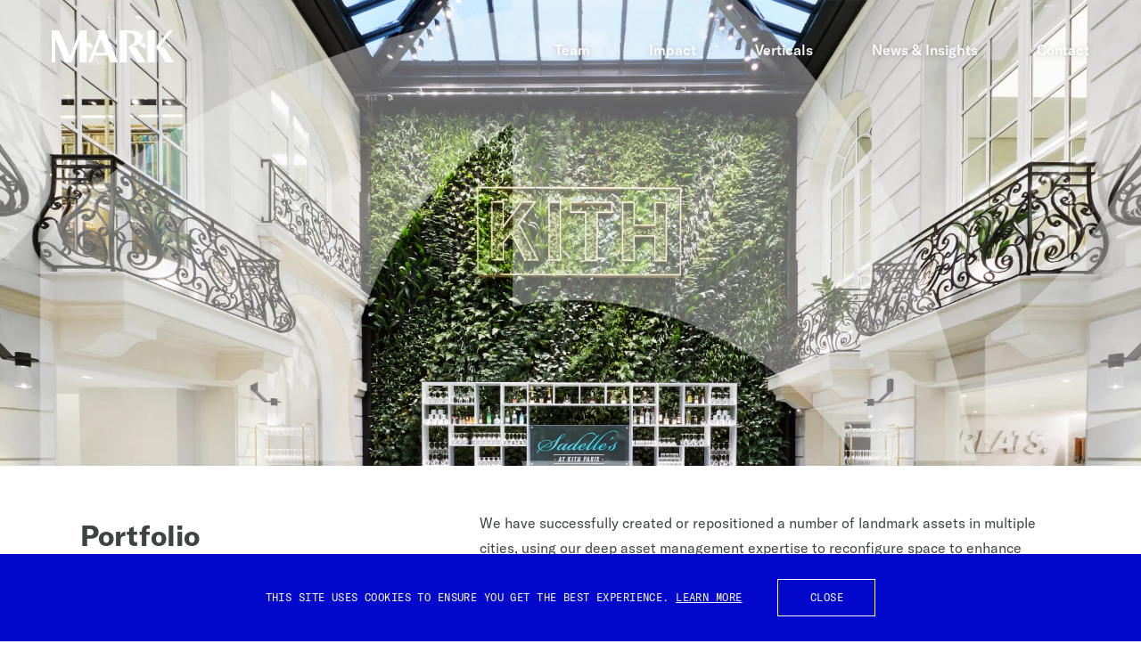

--- FILE ---
content_type: text/html; charset=UTF-8
request_url: https://thisismark.com/portfolio/
body_size: 13816
content:

<!DOCTYPE html>
<html lang="en-GB">

  <head>

    <!-- Meta -->
    <meta charset="UTF-8">
    <meta http-equiv="X-UA-Compatible" content="IE=edge,chrome=1">
    <meta name="viewport" content="width=device-width, initial-scale=1">
    <title>Real Estate Asset Management - Portfolio - This is MARK - MARK</title>

    <!-- CSS -->
    <link href="https://thisismark.com/wp-content/themes/mark-global/style001.css?3.39" rel="stylesheet" />

    <!-- Google tag (gtag.js) consent mode dataLayer added by Site Kit -->
<script type="text/javascript" id="google_gtagjs-js-consent-mode-data-layer">
/* <![CDATA[ */
window.dataLayer = window.dataLayer || [];function gtag(){dataLayer.push(arguments);}
gtag('consent', 'default', {"ad_personalization":"denied","ad_storage":"denied","ad_user_data":"denied","analytics_storage":"denied","functionality_storage":"denied","security_storage":"denied","personalization_storage":"denied","region":["AT","BE","BG","CH","CY","CZ","DE","DK","EE","ES","FI","FR","GB","GR","HR","HU","IE","IS","IT","LI","LT","LU","LV","MT","NL","NO","PL","PT","RO","SE","SI","SK"],"wait_for_update":500});
window._googlesitekitConsentCategoryMap = {"statistics":["analytics_storage"],"marketing":["ad_storage","ad_user_data","ad_personalization"],"functional":["functionality_storage","security_storage"],"preferences":["personalization_storage"]};
window._googlesitekitConsents = {"ad_personalization":"denied","ad_storage":"denied","ad_user_data":"denied","analytics_storage":"denied","functionality_storage":"denied","security_storage":"denied","personalization_storage":"denied","region":["AT","BE","BG","CH","CY","CZ","DE","DK","EE","ES","FI","FR","GB","GR","HR","HU","IE","IS","IT","LI","LT","LU","LV","MT","NL","NO","PL","PT","RO","SE","SI","SK"],"wait_for_update":500};
/* ]]> */
</script>
<!-- End Google tag (gtag.js) consent mode dataLayer added by Site Kit -->

<!-- The SEO Framework by Sybre Waaijer -->
<meta name="robots" content="max-snippet:-1,max-image-preview:large,max-video-preview:-1" />
<link rel="canonical" href="https://thisismark.com/portfolio/" />
<meta name="description" content="MARK’s expertise in urban, mixed-use real estate asset management allows us to generate attractive returns for our clients and investors." />
<meta property="og:type" content="website" />
<meta property="og:locale" content="en_GB" />
<meta property="og:site_name" content="MARK" />
<meta property="og:title" content="Real Estate Asset Management - Portfolio - This is MARK" />
<meta property="og:description" content="MARK’s expertise in urban, mixed-use real estate asset management allows us to generate attractive returns for our clients and investors." />
<meta property="og:url" content="https://thisismark.com/portfolio/" />
<meta property="og:image" content="https://thisismark.com/wp-content/uploads/2021/03/cropped-apple-touch-icon.png" />
<meta property="og:image:width" content="512" />
<meta property="og:image:height" content="512" />
<meta name="twitter:card" content="summary_large_image" />
<meta name="twitter:title" content="Real Estate Asset Management - Portfolio - This is MARK" />
<meta name="twitter:description" content="MARK’s expertise in urban, mixed-use real estate asset management allows us to generate attractive returns for our clients and investors." />
<meta name="twitter:image" content="https://thisismark.com/wp-content/uploads/2021/03/cropped-apple-touch-icon.png" />
<script type="application/ld+json">{"@context":"https://schema.org","@graph":[{"@type":"WebSite","@id":"https://thisismark.com/#/schema/WebSite","url":"https://thisismark.com/","name":"MARK","inLanguage":"en-GB","potentialAction":{"@type":"SearchAction","target":{"@type":"EntryPoint","urlTemplate":"https://thisismark.com/search/{search_term_string}/"},"query-input":"required name=search_term_string"},"publisher":{"@type":"Organization","@id":"https://thisismark.com/#/schema/Organization","name":"MARK","url":"https://thisismark.com/","logo":{"@type":"ImageObject","url":"https://thisismark.com/wp-content/uploads/2021/03/cropped-apple-touch-icon.png","contentUrl":"https://thisismark.com/wp-content/uploads/2021/03/cropped-apple-touch-icon.png","width":512,"height":512}}},{"@type":"WebPage","@id":"https://thisismark.com/portfolio/","url":"https://thisismark.com/portfolio/","name":"Real Estate Asset Management - Portfolio - This is MARK - MARK","description":"MARK’s expertise in urban, mixed-use real estate asset management allows us to generate attractive returns for our clients and investors.","inLanguage":"en-GB","isPartOf":{"@id":"https://thisismark.com/#/schema/WebSite"},"breadcrumb":{"@type":"BreadcrumbList","@id":"https://thisismark.com/#/schema/BreadcrumbList","itemListElement":[{"@type":"ListItem","position":1,"item":"https://thisismark.com/","name":"MARK"},{"@type":"ListItem","position":2,"name":"Real Estate Asset Management - Portfolio - This is MARK"}]},"potentialAction":{"@type":"ReadAction","target":"https://thisismark.com/portfolio/"}}]}</script>
<!-- / The SEO Framework by Sybre Waaijer | 6.41ms meta | 0.31ms boot -->

<link rel='dns-prefetch' href='//www.googletagmanager.com' />
<link rel="alternate" title="oEmbed (JSON)" type="application/json+oembed" href="https://thisismark.com/wp-json/oembed/1.0/embed?url=https%3A%2F%2Fthisismark.com%2Fportfolio%2F" />
<link rel="alternate" title="oEmbed (XML)" type="text/xml+oembed" href="https://thisismark.com/wp-json/oembed/1.0/embed?url=https%3A%2F%2Fthisismark.com%2Fportfolio%2F&#038;format=xml" />
<style id='wp-img-auto-sizes-contain-inline-css' type='text/css'>
img:is([sizes=auto i],[sizes^="auto," i]){contain-intrinsic-size:3000px 1500px}
/*# sourceURL=wp-img-auto-sizes-contain-inline-css */
</style>
<style id='wp-emoji-styles-inline-css' type='text/css'>

	img.wp-smiley, img.emoji {
		display: inline !important;
		border: none !important;
		box-shadow: none !important;
		height: 1em !important;
		width: 1em !important;
		margin: 0 0.07em !important;
		vertical-align: -0.1em !important;
		background: none !important;
		padding: 0 !important;
	}
/*# sourceURL=wp-emoji-styles-inline-css */
</style>
<style id='wp-block-library-inline-css' type='text/css'>
:root{--wp-block-synced-color:#7a00df;--wp-block-synced-color--rgb:122,0,223;--wp-bound-block-color:var(--wp-block-synced-color);--wp-editor-canvas-background:#ddd;--wp-admin-theme-color:#007cba;--wp-admin-theme-color--rgb:0,124,186;--wp-admin-theme-color-darker-10:#006ba1;--wp-admin-theme-color-darker-10--rgb:0,107,160.5;--wp-admin-theme-color-darker-20:#005a87;--wp-admin-theme-color-darker-20--rgb:0,90,135;--wp-admin-border-width-focus:2px}@media (min-resolution:192dpi){:root{--wp-admin-border-width-focus:1.5px}}.wp-element-button{cursor:pointer}:root .has-very-light-gray-background-color{background-color:#eee}:root .has-very-dark-gray-background-color{background-color:#313131}:root .has-very-light-gray-color{color:#eee}:root .has-very-dark-gray-color{color:#313131}:root .has-vivid-green-cyan-to-vivid-cyan-blue-gradient-background{background:linear-gradient(135deg,#00d084,#0693e3)}:root .has-purple-crush-gradient-background{background:linear-gradient(135deg,#34e2e4,#4721fb 50%,#ab1dfe)}:root .has-hazy-dawn-gradient-background{background:linear-gradient(135deg,#faaca8,#dad0ec)}:root .has-subdued-olive-gradient-background{background:linear-gradient(135deg,#fafae1,#67a671)}:root .has-atomic-cream-gradient-background{background:linear-gradient(135deg,#fdd79a,#004a59)}:root .has-nightshade-gradient-background{background:linear-gradient(135deg,#330968,#31cdcf)}:root .has-midnight-gradient-background{background:linear-gradient(135deg,#020381,#2874fc)}:root{--wp--preset--font-size--normal:16px;--wp--preset--font-size--huge:42px}.has-regular-font-size{font-size:1em}.has-larger-font-size{font-size:2.625em}.has-normal-font-size{font-size:var(--wp--preset--font-size--normal)}.has-huge-font-size{font-size:var(--wp--preset--font-size--huge)}.has-text-align-center{text-align:center}.has-text-align-left{text-align:left}.has-text-align-right{text-align:right}.has-fit-text{white-space:nowrap!important}#end-resizable-editor-section{display:none}.aligncenter{clear:both}.items-justified-left{justify-content:flex-start}.items-justified-center{justify-content:center}.items-justified-right{justify-content:flex-end}.items-justified-space-between{justify-content:space-between}.screen-reader-text{border:0;clip-path:inset(50%);height:1px;margin:-1px;overflow:hidden;padding:0;position:absolute;width:1px;word-wrap:normal!important}.screen-reader-text:focus{background-color:#ddd;clip-path:none;color:#444;display:block;font-size:1em;height:auto;left:5px;line-height:normal;padding:15px 23px 14px;text-decoration:none;top:5px;width:auto;z-index:100000}html :where(.has-border-color){border-style:solid}html :where([style*=border-top-color]){border-top-style:solid}html :where([style*=border-right-color]){border-right-style:solid}html :where([style*=border-bottom-color]){border-bottom-style:solid}html :where([style*=border-left-color]){border-left-style:solid}html :where([style*=border-width]){border-style:solid}html :where([style*=border-top-width]){border-top-style:solid}html :where([style*=border-right-width]){border-right-style:solid}html :where([style*=border-bottom-width]){border-bottom-style:solid}html :where([style*=border-left-width]){border-left-style:solid}html :where(img[class*=wp-image-]){height:auto;max-width:100%}:where(figure){margin:0 0 1em}html :where(.is-position-sticky){--wp-admin--admin-bar--position-offset:var(--wp-admin--admin-bar--height,0px)}@media screen and (max-width:600px){html :where(.is-position-sticky){--wp-admin--admin-bar--position-offset:0px}}

/*# sourceURL=wp-block-library-inline-css */
</style><style id='global-styles-inline-css' type='text/css'>
:root{--wp--preset--aspect-ratio--square: 1;--wp--preset--aspect-ratio--4-3: 4/3;--wp--preset--aspect-ratio--3-4: 3/4;--wp--preset--aspect-ratio--3-2: 3/2;--wp--preset--aspect-ratio--2-3: 2/3;--wp--preset--aspect-ratio--16-9: 16/9;--wp--preset--aspect-ratio--9-16: 9/16;--wp--preset--color--black: #000000;--wp--preset--color--cyan-bluish-gray: #abb8c3;--wp--preset--color--white: #ffffff;--wp--preset--color--pale-pink: #f78da7;--wp--preset--color--vivid-red: #cf2e2e;--wp--preset--color--luminous-vivid-orange: #ff6900;--wp--preset--color--luminous-vivid-amber: #fcb900;--wp--preset--color--light-green-cyan: #7bdcb5;--wp--preset--color--vivid-green-cyan: #00d084;--wp--preset--color--pale-cyan-blue: #8ed1fc;--wp--preset--color--vivid-cyan-blue: #0693e3;--wp--preset--color--vivid-purple: #9b51e0;--wp--preset--gradient--vivid-cyan-blue-to-vivid-purple: linear-gradient(135deg,rgb(6,147,227) 0%,rgb(155,81,224) 100%);--wp--preset--gradient--light-green-cyan-to-vivid-green-cyan: linear-gradient(135deg,rgb(122,220,180) 0%,rgb(0,208,130) 100%);--wp--preset--gradient--luminous-vivid-amber-to-luminous-vivid-orange: linear-gradient(135deg,rgb(252,185,0) 0%,rgb(255,105,0) 100%);--wp--preset--gradient--luminous-vivid-orange-to-vivid-red: linear-gradient(135deg,rgb(255,105,0) 0%,rgb(207,46,46) 100%);--wp--preset--gradient--very-light-gray-to-cyan-bluish-gray: linear-gradient(135deg,rgb(238,238,238) 0%,rgb(169,184,195) 100%);--wp--preset--gradient--cool-to-warm-spectrum: linear-gradient(135deg,rgb(74,234,220) 0%,rgb(151,120,209) 20%,rgb(207,42,186) 40%,rgb(238,44,130) 60%,rgb(251,105,98) 80%,rgb(254,248,76) 100%);--wp--preset--gradient--blush-light-purple: linear-gradient(135deg,rgb(255,206,236) 0%,rgb(152,150,240) 100%);--wp--preset--gradient--blush-bordeaux: linear-gradient(135deg,rgb(254,205,165) 0%,rgb(254,45,45) 50%,rgb(107,0,62) 100%);--wp--preset--gradient--luminous-dusk: linear-gradient(135deg,rgb(255,203,112) 0%,rgb(199,81,192) 50%,rgb(65,88,208) 100%);--wp--preset--gradient--pale-ocean: linear-gradient(135deg,rgb(255,245,203) 0%,rgb(182,227,212) 50%,rgb(51,167,181) 100%);--wp--preset--gradient--electric-grass: linear-gradient(135deg,rgb(202,248,128) 0%,rgb(113,206,126) 100%);--wp--preset--gradient--midnight: linear-gradient(135deg,rgb(2,3,129) 0%,rgb(40,116,252) 100%);--wp--preset--font-size--small: 13px;--wp--preset--font-size--medium: 20px;--wp--preset--font-size--large: 36px;--wp--preset--font-size--x-large: 42px;--wp--preset--spacing--20: 0.44rem;--wp--preset--spacing--30: 0.67rem;--wp--preset--spacing--40: 1rem;--wp--preset--spacing--50: 1.5rem;--wp--preset--spacing--60: 2.25rem;--wp--preset--spacing--70: 3.38rem;--wp--preset--spacing--80: 5.06rem;--wp--preset--shadow--natural: 6px 6px 9px rgba(0, 0, 0, 0.2);--wp--preset--shadow--deep: 12px 12px 50px rgba(0, 0, 0, 0.4);--wp--preset--shadow--sharp: 6px 6px 0px rgba(0, 0, 0, 0.2);--wp--preset--shadow--outlined: 6px 6px 0px -3px rgb(255, 255, 255), 6px 6px rgb(0, 0, 0);--wp--preset--shadow--crisp: 6px 6px 0px rgb(0, 0, 0);}:where(.is-layout-flex){gap: 0.5em;}:where(.is-layout-grid){gap: 0.5em;}body .is-layout-flex{display: flex;}.is-layout-flex{flex-wrap: wrap;align-items: center;}.is-layout-flex > :is(*, div){margin: 0;}body .is-layout-grid{display: grid;}.is-layout-grid > :is(*, div){margin: 0;}:where(.wp-block-columns.is-layout-flex){gap: 2em;}:where(.wp-block-columns.is-layout-grid){gap: 2em;}:where(.wp-block-post-template.is-layout-flex){gap: 1.25em;}:where(.wp-block-post-template.is-layout-grid){gap: 1.25em;}.has-black-color{color: var(--wp--preset--color--black) !important;}.has-cyan-bluish-gray-color{color: var(--wp--preset--color--cyan-bluish-gray) !important;}.has-white-color{color: var(--wp--preset--color--white) !important;}.has-pale-pink-color{color: var(--wp--preset--color--pale-pink) !important;}.has-vivid-red-color{color: var(--wp--preset--color--vivid-red) !important;}.has-luminous-vivid-orange-color{color: var(--wp--preset--color--luminous-vivid-orange) !important;}.has-luminous-vivid-amber-color{color: var(--wp--preset--color--luminous-vivid-amber) !important;}.has-light-green-cyan-color{color: var(--wp--preset--color--light-green-cyan) !important;}.has-vivid-green-cyan-color{color: var(--wp--preset--color--vivid-green-cyan) !important;}.has-pale-cyan-blue-color{color: var(--wp--preset--color--pale-cyan-blue) !important;}.has-vivid-cyan-blue-color{color: var(--wp--preset--color--vivid-cyan-blue) !important;}.has-vivid-purple-color{color: var(--wp--preset--color--vivid-purple) !important;}.has-black-background-color{background-color: var(--wp--preset--color--black) !important;}.has-cyan-bluish-gray-background-color{background-color: var(--wp--preset--color--cyan-bluish-gray) !important;}.has-white-background-color{background-color: var(--wp--preset--color--white) !important;}.has-pale-pink-background-color{background-color: var(--wp--preset--color--pale-pink) !important;}.has-vivid-red-background-color{background-color: var(--wp--preset--color--vivid-red) !important;}.has-luminous-vivid-orange-background-color{background-color: var(--wp--preset--color--luminous-vivid-orange) !important;}.has-luminous-vivid-amber-background-color{background-color: var(--wp--preset--color--luminous-vivid-amber) !important;}.has-light-green-cyan-background-color{background-color: var(--wp--preset--color--light-green-cyan) !important;}.has-vivid-green-cyan-background-color{background-color: var(--wp--preset--color--vivid-green-cyan) !important;}.has-pale-cyan-blue-background-color{background-color: var(--wp--preset--color--pale-cyan-blue) !important;}.has-vivid-cyan-blue-background-color{background-color: var(--wp--preset--color--vivid-cyan-blue) !important;}.has-vivid-purple-background-color{background-color: var(--wp--preset--color--vivid-purple) !important;}.has-black-border-color{border-color: var(--wp--preset--color--black) !important;}.has-cyan-bluish-gray-border-color{border-color: var(--wp--preset--color--cyan-bluish-gray) !important;}.has-white-border-color{border-color: var(--wp--preset--color--white) !important;}.has-pale-pink-border-color{border-color: var(--wp--preset--color--pale-pink) !important;}.has-vivid-red-border-color{border-color: var(--wp--preset--color--vivid-red) !important;}.has-luminous-vivid-orange-border-color{border-color: var(--wp--preset--color--luminous-vivid-orange) !important;}.has-luminous-vivid-amber-border-color{border-color: var(--wp--preset--color--luminous-vivid-amber) !important;}.has-light-green-cyan-border-color{border-color: var(--wp--preset--color--light-green-cyan) !important;}.has-vivid-green-cyan-border-color{border-color: var(--wp--preset--color--vivid-green-cyan) !important;}.has-pale-cyan-blue-border-color{border-color: var(--wp--preset--color--pale-cyan-blue) !important;}.has-vivid-cyan-blue-border-color{border-color: var(--wp--preset--color--vivid-cyan-blue) !important;}.has-vivid-purple-border-color{border-color: var(--wp--preset--color--vivid-purple) !important;}.has-vivid-cyan-blue-to-vivid-purple-gradient-background{background: var(--wp--preset--gradient--vivid-cyan-blue-to-vivid-purple) !important;}.has-light-green-cyan-to-vivid-green-cyan-gradient-background{background: var(--wp--preset--gradient--light-green-cyan-to-vivid-green-cyan) !important;}.has-luminous-vivid-amber-to-luminous-vivid-orange-gradient-background{background: var(--wp--preset--gradient--luminous-vivid-amber-to-luminous-vivid-orange) !important;}.has-luminous-vivid-orange-to-vivid-red-gradient-background{background: var(--wp--preset--gradient--luminous-vivid-orange-to-vivid-red) !important;}.has-very-light-gray-to-cyan-bluish-gray-gradient-background{background: var(--wp--preset--gradient--very-light-gray-to-cyan-bluish-gray) !important;}.has-cool-to-warm-spectrum-gradient-background{background: var(--wp--preset--gradient--cool-to-warm-spectrum) !important;}.has-blush-light-purple-gradient-background{background: var(--wp--preset--gradient--blush-light-purple) !important;}.has-blush-bordeaux-gradient-background{background: var(--wp--preset--gradient--blush-bordeaux) !important;}.has-luminous-dusk-gradient-background{background: var(--wp--preset--gradient--luminous-dusk) !important;}.has-pale-ocean-gradient-background{background: var(--wp--preset--gradient--pale-ocean) !important;}.has-electric-grass-gradient-background{background: var(--wp--preset--gradient--electric-grass) !important;}.has-midnight-gradient-background{background: var(--wp--preset--gradient--midnight) !important;}.has-small-font-size{font-size: var(--wp--preset--font-size--small) !important;}.has-medium-font-size{font-size: var(--wp--preset--font-size--medium) !important;}.has-large-font-size{font-size: var(--wp--preset--font-size--large) !important;}.has-x-large-font-size{font-size: var(--wp--preset--font-size--x-large) !important;}
/*# sourceURL=global-styles-inline-css */
</style>

<style id='classic-theme-styles-inline-css' type='text/css'>
/*! This file is auto-generated */
.wp-block-button__link{color:#fff;background-color:#32373c;border-radius:9999px;box-shadow:none;text-decoration:none;padding:calc(.667em + 2px) calc(1.333em + 2px);font-size:1.125em}.wp-block-file__button{background:#32373c;color:#fff;text-decoration:none}
/*# sourceURL=/wp-includes/css/classic-themes.min.css */
</style>
<link rel='stylesheet' id='contact-form-7-css' href='https://thisismark.com/wp-content/plugins/contact-form-7/includes/css/styles.css?ver=6.1.4' type='text/css' media='all' />
<link rel='stylesheet' id='radiator-sheet-css' href='https://thisismark.com/wp-content/themes/mark-global/assets/radiator-digital-sheet.css?ver=1762879283' type='text/css' media='' />
<link rel='stylesheet' id='bootstrap-grid-css' href='https://thisismark.com/wp-content/themes/mark-global/bootstrap/css/bootstrap-grid.min.css?ver=1720014837' type='text/css' media='' />
<link rel='stylesheet' id='bootstrap-utilities-css' href='https://thisismark.com/wp-content/themes/mark-global/bootstrap/css/bootstrap-utilities.min.css?ver=1720014837' type='text/css' media='' />
<link rel='stylesheet' id='bootstrap-modal-css' href='https://thisismark.com/wp-content/themes/mark-global/bootstrap/css/bootstrap-modal.min.css?ver=1720014837' type='text/css' media='' />
<link rel='stylesheet' id='esg-css' href='https://thisismark.com/wp-content/themes/mark-global/css/esg.min.css?ver=1720014837' type='text/css' media='' />
<script type="text/javascript" src="https://thisismark.com/wp-includes/js/jquery/jquery.min.js?ver=3.7.1" id="jquery-core-js"></script>
<script type="text/javascript" src="https://thisismark.com/wp-includes/js/jquery/jquery-migrate.min.js?ver=3.4.1" id="jquery-migrate-js"></script>
<script type="text/javascript" id="file_uploads_nfpluginsettings-js-extra">
/* <![CDATA[ */
var params = {"clearLogRestUrl":"https://thisismark.com/wp-json/nf-file-uploads/debug-log/delete-all","clearLogButtonId":"file_uploads_clear_debug_logger","downloadLogRestUrl":"https://thisismark.com/wp-json/nf-file-uploads/debug-log/get-all","downloadLogButtonId":"file_uploads_download_debug_logger"};
//# sourceURL=file_uploads_nfpluginsettings-js-extra
/* ]]> */
</script>
<script type="text/javascript" src="https://thisismark.com/wp-content/plugins/ninja-forms-uploads/assets/js/nfpluginsettings.js?ver=3.3.23" id="file_uploads_nfpluginsettings-js"></script>
<script type="text/javascript" src="https://thisismark.com/wp-content/themes/mark-global/bootstrap/js/bootstrap.bundle.min.js?ver=1720014837" id="bootstrap-bundle-js"></script>
<link rel="https://api.w.org/" href="https://thisismark.com/wp-json/" /><link rel="alternate" title="JSON" type="application/json" href="https://thisismark.com/wp-json/wp/v2/pages/17" /><link rel="EditURI" type="application/rsd+xml" title="RSD" href="https://thisismark.com/xmlrpc.php?rsd" />
<meta name="generator" content="Site Kit by Google 1.170.0" />
<!-- Google Tag Manager snippet added by Site Kit -->
<script type="text/javascript">
/* <![CDATA[ */

			( function( w, d, s, l, i ) {
				w[l] = w[l] || [];
				w[l].push( {'gtm.start': new Date().getTime(), event: 'gtm.js'} );
				var f = d.getElementsByTagName( s )[0],
					j = d.createElement( s ), dl = l != 'dataLayer' ? '&l=' + l : '';
				j.async = true;
				j.src = 'https://www.googletagmanager.com/gtm.js?id=' + i + dl;
				f.parentNode.insertBefore( j, f );
			} )( window, document, 'script', 'dataLayer', 'GTM-MW5K4V5L' );
			
/* ]]> */
</script>

<!-- End Google Tag Manager snippet added by Site Kit -->
<link rel="icon" href="https://thisismark.com/wp-content/uploads/2021/03/cropped-apple-touch-icon-32x32.png" sizes="32x32" />
<link rel="icon" href="https://thisismark.com/wp-content/uploads/2021/03/cropped-apple-touch-icon-192x192.png" sizes="192x192" />
<link rel="apple-touch-icon" href="https://thisismark.com/wp-content/uploads/2021/03/cropped-apple-touch-icon-180x180.png" />
<meta name="msapplication-TileImage" content="https://thisismark.com/wp-content/uploads/2021/03/cropped-apple-touch-icon-270x270.png" />
		<style type="text/css" id="wp-custom-css">
			.temp-columns{
	display: grid;
	grid-template-columns: 1fr 2.5fr;
	align-items: center;
	gap: 2rem;
	margin-block: 50px;
}

.temp-columns.img--right{
		grid-template-columns: 2.5fr 1fr;
}

.temp-columns.img--right img{
	order: 2;
}

.temp-columns.img--right div{
	order: 1;
}

.temp-columns img{
	aspect-ratio: 1 / 1;
	width: 100%;
	object-fit: cover;
	border: 1px solid #3F444312;
	border-radius: 3px;
	margin: 0;
}

.temp-columns > p{
	display: none;
}

@media screen and (max-width:500px){
	.temp-columns{
			grid-template-columns: 1fr !important;
	}
	
.temp-columns.img--right img{
	order: 1 !important;
}

.temp-columns.img--right div{
	order: 2 !important;
}
}



/*Contact form*/

.postid-2965 .wpcf7 {
    max-width: 100%;
}

.postid-2965 .wpcf7 input[type=color], 
.postid-2965 .wpcf7 input[type=date], 
.postid-2965 .wpcf7 input[type=datetime-local], 
.postid-2965 .wpcf7 input[type=datetime], 
.postid-2965 .wpcf7 input[type=email], 
.postid-2965 .wpcf7 input[type=file], 
.postid-2965 .wpcf7 input[type=month], 
.postid-2965 .wpcf7 input[type=number], 
.postid-2965 .wpcf7 input[type=range], 
.postid-2965 .wpcf7 input[type=search], 
.postid-2965 .wpcf7 input[type=submit], 
.postid-2965 .wpcf7 input[type=tel], 
.postid-2965 .wpcf7 input[type=text], 
.postid-2965 .wpcf7 input[type=time], 
.postid-2965 .wpcf7 input[type=url], 
.postid-2965 .wpcf7 input[type=week], 
.postid-2965 .wpcf7 select, 
.postid-2965 .wpcf7 textarea {
    background-color: transparent;
    border: 0;
    border-bottom: 2px solid #bbbbbb;
    border-radius: 0;
    padding-left: 10px;
    padding-right: 10px;
    padding-top: 10px;
    padding-bottom: 10px;
    width: 100%;
    margin-bottom: 1em;
    font-family: "GTAmerica", sans-serif;
    font-size: 16px;
    font-weight: 400;
    line-height: 1.75;
    color: #3f4443;
}

.postid-2965 input::placeholder,
.postid-2965 textarea::placeholder {
    color: #3f4443 !important;
}

/*.contact-info {
    padding-bottom: 450px;
}*/

.postid-2965 .wpcf7-form-control-wrap select, .postid-2965 .wpcf7-form-control-wrap textarea {
    border-top: 1px solid #e8e8e8;
    border-left: 1px solid #e8e8e8;
    border-right: 1px solid #e8e8e8;
    padding-left: 10px;
    padding-right: 10px;
}

.postid-2965 .wpcf7-submit {
    width: fit-content!important;
    padding: 6px 25px !important;
    color: #fff!important;
    background-color: #FFB81C!important;
    font-family: "GTAmerica", sans-serif !important;
    font-size: 14px !important;
    font-weight: 400 !important;
    line-height: 1.75 !important;
    text-transform: uppercase;
    letter-spacing: 0.0275em !important;
    border: 1px solid #FFB81C !important;
}

.postid-2965 .wpcf7-submit:hover {
    border: 1px solid #FFB81C !important;
    color: #FFB81C !important;
    background-color: #fff !important;
}

.postid-2965 .small-text {
    font-size: 0.6em;
    line-height: 19px;
    margin-bottom: 1em;
}

.postid-2965 .grecaptcha-badge {
    display: none !important;
}

.postid-2965 .contact-form-holder a {
    color: #aa7b0b;
}

.postid-2965 .contact-form-holder {
    margin: 2em auto 2em auto;
}

.postid-2965 .wpcf7-form-control-wrap select {
    -webkit-appearance: none;
    -moz-appearance: none;
}

.main-content {
    z-index: 1060 !important;
}

.modal-content {
    border: 1px solid #000;
    box-shadow: 0 4px 20px rgb(235 235 235 / 87%);
}

/* Override: stop page options from sticking */
@media (min-width: 1025px) {
  .page-options {
    position: static !important;  /* or relative */
    top: auto !important;
  }
}

/* Platforms page: force 3 equal columns on desktop */
@media (min-width: 1025px) {

  .platform-overview__inner{
    display: grid !important;
    grid-template-columns: repeat(3, minmax(0, 1fr));
    gap: 24px;
  }

  /* Kill any “full width” behaviour */
  .platform-overview__item,
  .platform-overview__item--full-width{
    width: auto !important;
    max-width: none !important;
    grid-column: auto !important;
    flex: initial !important;
    flex-basis: auto !important;
  }

  /* Make each tile the same height */
  .platform-overview__item .visual-button{
    display: block;
    width: 100%;
    aspect-ratio: 2880 / 1176; /* matches your images */
  }
}

@media (min-width: 1025px) {

  /* Make tiles more square */
  .platform-overview__item .visual-button{
    aspect-ratio: 4 / 3;     /* try 1/1 for perfect square, or 5/4 */
    background-size: cover;
    background-position: center;
  }

}

/* Soft shadow for white nav links (improves contrast on light areas) */
.header .navigation__item__button{
  text-shadow: 0 1px 6px rgba(0,0,0,0.25);
}

/* No shadow on active link */
.header .navigation__item__button.is-active{
  text-shadow: none;
}

		</style>
		
    <!-- Google Analytics
    <script async src="https://www.googletagmanager.com/gtag/js?id=UA-121065686-7"></script>
    <script>
      window.dataLayer = window.dataLayer || [];
      function gtag(){dataLayer.push(arguments);}
      gtag('js', new Date());  gtag('config', 'UA-121065686-7');
    </script> -->
	  
    <!-- Google Tag Manager
    <script>(function(w,d,s,l,i){w[l]=w[l]||[];w[l].push({'gtm.start':
      new Date().getTime(),event:'gtm.js'});var f=d.getElementsByTagName(s)[0],
      j=d.createElement(s),dl=l!='dataLayer'?'&l='+l:'';j.async=true;j.src=
      'https://www.googletagmanager.com/gtm.js?id='+i+dl;f.parentNode.insertBefore(j,f);
      })(window,document,'script','dataLayer','GTM-MW5K4V5L');</script>
    End Google Tag Manager -->
	

    <!-- Hotjar -->
    <script>
      (function(h,o,t,j,a,r){
        h.hj=h.hj||function(){(h.hj.q=h.hj.q||[]).push(arguments)};
        h._hjSettings={hjid:2240977,hjsv:6};
        a=o.getElementsByTagName('head')[0];
        r=o.createElement('script');r.async=1;
        r.src=t+h._hjSettings.hjid+j+h._hjSettings.hjsv;
        a.appendChild(r);
      })(window,document,'https://static.hotjar.com/c/hotjar-','.js?sv=');
    </script>

    <style type="text/css">
      @media (max-width: 1124px) {
      .navigation__item + .navigation__item {
          margin-left: 35px;
      }
      }
    </style>

  </head>

  
  <body class="wp-singular page-template page-template-template-portfolio page-template-template-portfolio-php page page-id-17 wp-theme-mark-global theme--white">
	  
    <!-- Google Tag Manager (noscript) 
    <noscript><iframe src="https://www.googletagmanager.com/ns.html?id=GTM-MW5K4V5L"
    height="0" width="0" style="display:none;visibility:hidden"></iframe></noscript>-->
	  
    <!-- End Google Tag Manager (noscript) -->
    <script type="text/javascript"> _linkedin_partner_id = "4727426"; window._linkedin_data_partner_ids = window._linkedin_data_partner_ids || []; window._linkedin_data_partner_ids.push(_linkedin_partner_id); </script><script type="text/javascript"> (function(l) { if (!l){window.lintrk = function(a,b){window.lintrk.q.push([a,b])}; window.lintrk.q=[]} var s = document.getElementsByTagName("script")[0]; var b = document.createElement("script"); b.type = "text/javascript";b.async = true; b.src = "https://snap.licdn.com/li.lms-analytics/insight.min.js"; s.parentNode.insertBefore(b, s);})(window.lintrk); </script> <noscript> <img height="1" width="1" style="display:none;" alt="" src="https://px.ads.linkedin.com/collect/?pid=4727426&fmt=gif" /> </noscript>

    <header class="header">

  <div class="header__inner">

    <a href="https://thisismark.com" class="header__logo-holder">

      <svg class="header__logo" xmlns="http://www.w3.org/2000/svg" width="137" height="36" viewbox="0 0 137 36">
        <path fill="#FFFFFF" d="M107.440587,0 L107.440587,36 L115.510026,36 L115.510026,0 L107.440587,0 Z M121.190087,18.9 L121.190087,18.72 L135.974434,0 L131.639624,0 L116.803199,18.72 L116.803199,18.9 L127.925104,36 L136.97886,36 L125.851283,18.9 L121.190087,18.9 Z M39.3190516,0 L39.3190516,36 L31.2671434,36 L31.2671434,11.16 L30.9077569,11.16 L22.125732,36 L15.2422168,36 L4.37760632,10.6986857 L4.01667294,10.6986857 L4.01667294,36 L0.0464057207,36 L0.0464057207,0 L8.12718856,0 L20.5128754,28.9023429 L20.7552164,28.9023429 L31.3295333,0 L39.3190516,0 Z M62.8745954,28.3397143 L47.7968611,28.3397143 L44.8583478,36 L41.1237185,36 L52.9468649,5.1804 L50.726609,0 L59.4039631,0 L74.4744787,36 L66.1585736,36 L62.8745954,28.3397143 Z M55.1083402,10.2245143 L54.7474068,10.2245143 L48.9771133,25.2627429 L61.5561573,25.2627429 L55.1083402,10.2245143 Z M105.63592,36 L96.5821641,36 L85.4602597,18.9 L85.4602597,18.72 C90.9258224,16.9539429 93.5317614,12.8026286 93.5317614,9.11468571 C93.5317614,6.05005714 91.4692849,2.77714286 85.1271697,2.77714286 L84.1681182,2.77714286 L84.1681182,36 L76.2791457,36 L76.2791457,0 L85.1787317,0 C97.9660858,0 101.833229,3.79697143 101.833229,8.91 C101.833229,13.3282286 96.677038,17.3298857 89.7677418,18.72 L89.7677418,18.9 L94.5181408,18.9 L105.63592,36 Z"/>
      </svg>

    </a>
    <!-- end .header__logo-holder -->

    
<ul class="navigation">

  
    
      <li class="navigation__item">

        <a href="https://thisismark.com/about-us/team/" class="navigation__item__button         ">
          Team        </a>
        <!-- end .navigation__item__button -->

        
        
      </li>
      <!-- end .navigation__item -->

    
  
    
      <li class="navigation__item">

        <a href="https://thisismark.com/impact/" class="navigation__item__button         ">
          Impact        </a>
        <!-- end .navigation__item__button -->

        
        
      </li>
      <!-- end .navigation__item -->

    
  
    
      <li class="navigation__item">

        <a href="https://thisismark.com/platforms/" class="navigation__item__button         ">
          Verticals        </a>
        <!-- end .navigation__item__button -->

        
        
      </li>
      <!-- end .navigation__item -->

    
  
    
      <li class="navigation__item">

        <a href="https://thisismark.com/news-insights/" class="navigation__item__button         ">
          News &#038; Insights        </a>
        <!-- end .navigation__item__button -->

        
        
      </li>
      <!-- end .navigation__item -->

    
  
    
      <li class="navigation__item">

        <a href="https://thisismark.com/contact/" class="navigation__item__button         ">
          Contact        </a>
        <!-- end .navigation__item__button -->

        
        
      </li>
      <!-- end .navigation__item -->

    
  
</ul>
<!-- end .navigation -->


    <a href="#" class="mobile-navigation-toggle js-toggle-mobile-navigation">

      <svg class="mobile-navigation-toggle__icon mobile-navigation-toggle__icon--open" xmlns="http://www.w3.org/2000/svg" width="32" height="23" viewbox="0 0 32 23">
        <g fill="none" fill-rule="evenodd" stroke="#FFFFFF" stroke-width="2" transform="translate(1 1)" stroke-linecap="square">
          <line x2="30" y1=".5" y2=".5"/>
          <line x2="30" y1="10.5" y2="10.5"/>
          <line x2="30" y1="20.5" y2="20.5"/>
        </g>
      </svg>

      <svg class="mobile-navigation-toggle__icon mobile-navigation-toggle__icon--close" xmlns="http://www.w3.org/2000/svg" width="30" height="38" viewbox="0 0 30 38">
        <g fill="none" fill-rule="evenodd" stroke="#FFFFFF" stroke-width="2" transform="translate(1 2)" stroke-linecap="square">
          <line x1="-1" x2="29" y1="7.5" y2="27" transform="rotate(-78.024 14 17)"/>
          <line x1="-1" x2="29" y1="27.5" y2="7" transform="rotate(79.346 14 17.5)"/>
        </g>
      </svg>

    </a>

  </div>
  <!-- end .header__inner -->

</header>
<!-- end .header -->    
  <div class="cover cover--default">

    
              <div class="cover__visual cover__visual--desktop" style="background-image: url(https://thisismark.com/wp-content/uploads/2024/06/portfolio_2_desktop.png);"></div>
      
    
    
              <div class="cover__visual cover__visual--mobile" style="background-image: url(https://thisismark.com/wp-content/uploads/2024/06/portfolio_2_mobile.png"></div>
      
    
  </div>
  <!-- end .cover -->

    <!-- START MAIN CONTENT -->
    <div class='main-content'>
      
  <div class="page-intro">

  <div class="page-intro__heading">
    <h1>
              Portfolio          </h1>
  </div>
  <!-- end .page-intro__heading -->

  <div class="page-intro__text">

          <p>We have successfully created or repositioned a number of landmark assets in multiple cities, using our deep asset management expertise to reconfigure space to enhance value, drive rents and attract a broader range of occupiers.</p>
    
  </div>
  <!-- end .page-intro__text -->

</div>
<!-- end .page-intro -->
  <div class="page-options page-options--portfolio" id="portfolio">

    <div class="page-options__inner">

      <div class="page-options__column">

        <a href="https://thisismark.com/map/#portfolio" class="page-options__text page-options__text--map">
          View all projects on map
        </a>
        <!-- end .page-options__text -->

      </div>
      <!-- end .page-options__column -->

      
      <div class="page-options__column">

        <div class="page-options__text">
          Filter by:
        </div>
        <!-- end .page-options__text -->

        <div class="select">
          <select class="js-filter-country">
                          <option selected value="">Country</option>
            
                                          <option value="monaco">Monaco</option>
                                                        <option value="oslo">Oslo</option>
                                                        <option value="united-kingdom">United Kingdom</option>
                                    </select>
        </div>

        <div class="select">
          <select class="js-filter-sector">
                          <option selected value="">Sector</option>
            
                                          <option value="residential">Residential</option>
                                                        <option value="retail">Retail</option>
                                    </select>
        </div>
      </div>
      <!-- end .page-options__column -->

    </div>
    <!-- end .page-options__inner -->

  </div>
  <!-- end .page-options -->

  <div class="project-overview">

    
    
      
        <a href="https://thisismark.com/portfolio/mareterra/" class="project-button project-button--s fade-in">

  <div class="project-button__visual" style="background-image: url(https://thisismark.com/wp-content/uploads/2021/05/MARK_Portfolio_Desktop_Header_Mareterra-e1660653718843.jpg);">

    
  </div>
  <!-- end .project-button__visual -->

  <div class="project-button__information">

    <span class="project-button__information__name">
      Mareterra    </span>
    <!-- end .project-button__information__name -->

    
      <span class="project-button__information__location">
      Monaco      </span>
      <!-- end .project-button__information__location -->

    
  </div>
  <!-- end .project-button__information -->

</a>
<!-- end .project-button -->
      
        <a href="https://thisismark.com/portfolio/the-whiteley/" class="project-button project-button--xl fade-in">

  <div class="project-button__visual" style="background-image: url(https://thisismark.com/wp-content/uploads/2021/05/MARK_Portfolio_Desktop_Header_Whiteley-e1660646840228.jpg);">

    
  </div>
  <!-- end .project-button__visual -->

  <div class="project-button__information">

    <span class="project-button__information__name">
      The Whiteley    </span>
    <!-- end .project-button__information__name -->

    
      <span class="project-button__information__location">
      London, UK      </span>
      <!-- end .project-button__information__location -->

    
  </div>
  <!-- end .project-button__information -->

</a>
<!-- end .project-button -->
      
        <a href="https://thisismark.com/portfolio/toko/" class="project-button project-button--xl fade-in">

  <div class="project-button__visual" style="background-image: url(https://thisismark.com/wp-content/uploads/2021/05/MARK_Portfolio_Desktop_Header_TOKO-1-e1660676250249.jpg);">

    
  </div>
  <!-- end .project-button__visual -->

  <div class="project-button__information">

    <span class="project-button__information__name">
      TOKO    </span>
    <!-- end .project-button__information__name -->

    
      <span class="project-button__information__location">
      Paris, France      </span>
      <!-- end .project-button__information__location -->

    
  </div>
  <!-- end .project-button__information -->

</a>
<!-- end .project-button -->
      
        <a href="https://thisismark.com/portfolio/borough-yards/" class="project-button project-button--l fade-in">

  <div class="project-button__visual" style="background-image: url(https://thisismark.com/wp-content/uploads/2021/05/MARK_Portfolio_Desktop_Header_Borough_Yards-e1660654231554.jpg);">

    
  </div>
  <!-- end .project-button__visual -->

  <div class="project-button__information">

    <span class="project-button__information__name">
      Borough Yards    </span>
    <!-- end .project-button__information__name -->

    
      <span class="project-button__information__location">
      London, United Kingdom      </span>
      <!-- end .project-button__information__location -->

    
  </div>
  <!-- end .project-button__information -->

</a>
<!-- end .project-button -->
      
        <a href="https://thisismark.com/portfolio/corti-segreti-corso-buenos-aires-59-3/" class="project-button project-button--xl fade-in">

  <div class="project-button__visual" style="background-image: url(https://thisismark.com/wp-content/uploads/2021/05/MARK_Portfolio_Desktop_Header_Corti_Segreti-e1660570726197.jpg);">

    
  </div>
  <!-- end .project-button__visual -->

  <div class="project-button__information">

    <span class="project-button__information__name">
      Corti Segreti and Corso Buenos Aires 59    </span>
    <!-- end .project-button__information__name -->

    
      <span class="project-button__information__location">
      Milan, Italy      </span>
      <!-- end .project-button__information__location -->

    
  </div>
  <!-- end .project-button__information -->

</a>
<!-- end .project-button -->
      
        <a href="https://thisismark.com/portfolio/pershing-hall/" class="project-button project-button--m fade-in">

  <div class="project-button__visual" style="background-image: url(https://thisismark.com/wp-content/uploads/2021/05/MARK_Portfolio_Desktop_Header_Pershing_Hall.jpg);">

    
  </div>
  <!-- end .project-button__visual -->

  <div class="project-button__information">

    <span class="project-button__information__name">
      Pershing Hall    </span>
    <!-- end .project-button__information__name -->

    
      <span class="project-button__information__location">
      Paris, France      </span>
      <!-- end .project-button__information__location -->

    
  </div>
  <!-- end .project-button__information -->

</a>
<!-- end .project-button -->
      
        <a href="https://thisismark.com/portfolio/richardstrasse/" class="project-button project-button--l fade-in">

  <div class="project-button__visual" style="background-image: url(https://thisismark.com/wp-content/uploads/2021/05/MARK_Portfolio_Desktop_Header_Richardstrasse.jpg);">

    
  </div>
  <!-- end .project-button__visual -->

  <div class="project-button__information">

    <span class="project-button__information__name">
      Richardstrasse 20    </span>
    <!-- end .project-button__information__name -->

    
      <span class="project-button__information__location">
      Berlin, Germany      </span>
      <!-- end .project-button__information__location -->

    
  </div>
  <!-- end .project-button__information -->

</a>
<!-- end .project-button -->
      
        <a href="https://thisismark.com/portfolio/grafton-place-60-dawson-street-2/" class="project-button project-button--s fade-in">

  <div class="project-button__visual" style="background-image: url(https://thisismark.com/wp-content/uploads/2021/05/MARK_Portfolio_Desktop_Header_Grafton_Place-e1660573203312.jpg);">

    
  </div>
  <!-- end .project-button__visual -->

  <div class="project-button__information">

    <span class="project-button__information__name">
      Grafton Place and 60 Dawson Street    </span>
    <!-- end .project-button__information__name -->

    
      <span class="project-button__information__location">
      Dublin, Ireland      </span>
      <!-- end .project-button__information__location -->

    
  </div>
  <!-- end .project-button__information -->

</a>
<!-- end .project-button -->
      
        <a href="https://thisismark.com/portfolio/bond-street-house-2/" class="project-button project-button--s fade-in">

  <div class="project-button__visual" style="background-image: url(https://thisismark.com/wp-content/uploads/2021/05/MARK_Portfolio_Desktop_Header_Bond_Street-e1660647267117.jpg);">

    
  </div>
  <!-- end .project-button__visual -->

  <div class="project-button__information">

    <span class="project-button__information__name">
      Bond Street House    </span>
    <!-- end .project-button__information__name -->

    
      <span class="project-button__information__location">
      London, United Kingdom      </span>
      <!-- end .project-button__information__location -->

    
  </div>
  <!-- end .project-button__information -->

</a>
<!-- end .project-button -->
      
        <a href="https://thisismark.com/portfolio/promenaden/" class="project-button project-button--m fade-in">

  <div class="project-button__visual" style="background-image: url(https://thisismark.com/wp-content/uploads/2021/05/LOEWE-2_Credit_Knut-Neerland.jpg);">

    
  </div>
  <!-- end .project-button__visual -->

  <div class="project-button__information">

    <span class="project-button__information__name">
      Promenaden    </span>
    <!-- end .project-button__information__name -->

    
      <span class="project-button__information__location">
      Oslo, Norway      </span>
      <!-- end .project-button__information__location -->

    
  </div>
  <!-- end .project-button__information -->

</a>
<!-- end .project-button -->
      
    
    
  </div>
  <!-- end .project-overview -->

  
  <div class="flexible-content">

    <div class="flexible-content__item quote">

  
  
    <div class="quote__text">
      <p>We unlock the potential value in properties. Our expertise in urban, mixed-use real estate allows us to transform a property through hands-on management. It’s an approach that has enabled us to source opportunities that generally don’t appear on the general market and to generate attractive returns for our clients and investors.</p>
    </div>
    <!-- end .quote__text -->

  
  
    
      <span class="quote__byline">
        Marcus Meijer, CEO of MARK      </span>
      <!-- end .quote__byline -->

    
  
</div>
<!-- end .flexible-content__item -->
  </div>
  <!-- end .flexible-content -->


    </div><!-- END MAIN CONTENT -->
    <footer class="footer">

  <div class="footer__inner">

    <img class="footer__logo" src="https://thisismark.com/wp-content/themes/mark-global/img/logo.svg" alt="MARK">

    <div class="footer__content">

      <div class="footer__section">

                  <p>141 Wardour Street<br />
London, W1F 0UT<br />
United Kingdom</p>
        
        <p>
          © 2026 MARK.<br>
          All rights reserved.
        </p>

                  <p>
                          <a href="https://thisismark.com/legal/" target="">
                Legal & Privacy Policy              </a>
                                      <br>
                                      <a href="https://thisismark.com/modern-slavery-and-human-trafficking/" target="">
                Anti-slavery Policy              </a>
                      </p>
        
      </div>
      <!-- end .footer__section -->

      <div class="footer__section">

        <div class="footer__section__column">

          <h3 class="footer__heading">Company</h3>

          <ul class="footer__list">

            
            
              <li class="footer__list__item">

                <a href="https://thisismark.com/about-us/" target="" class="footer__list__item__button">
                  About Us                </a>
                <!-- end .footer__list__item__button -->

              </li>
              <!-- end .footer__list__item -->

            
              <li class="footer__list__item">

                <a href="https://thisismark.com/about-us/team/" target="" class="footer__list__item__button">
                  Team                </a>
                <!-- end .footer__list__item__button -->

              </li>
              <!-- end .footer__list__item -->

            
              <li class="footer__list__item">

                <a href="https://thisismark.com/portfolio/" target="" class="footer__list__item__button">
                  Portfolio                </a>
                <!-- end .footer__list__item__button -->

              </li>
              <!-- end .footer__list__item -->

            
              <li class="footer__list__item">

                <a href="https://thisismark.com/platforms/" target="" class="footer__list__item__button">
                  Verticals                </a>
                <!-- end .footer__list__item__button -->

              </li>
              <!-- end .footer__list__item -->

            
              <li class="footer__list__item">

                <a href="https://thisismark.com/news-insights/" target="" class="footer__list__item__button">
                  News &#038; Insights                </a>
                <!-- end .footer__list__item__button -->

              </li>
              <!-- end .footer__list__item -->

            
              <li class="footer__list__item">

                <a href="https://thisismark.com/contact/" target="" class="footer__list__item__button">
                  Contact                </a>
                <!-- end .footer__list__item__button -->

              </li>
              <!-- end .footer__list__item -->

            
          </ul>
          <!-- end .footer__list -->

        </div>
        <!-- end .footer__section__column -->

        <div class="footer__section__column">

          <h3 class="footer__heading">Social</h3>

          <ul class="footer__list">

            
            
              <li class="footer__list__item">

                <a href="https://www.linkedin.com/company/thisismark/mycompany/?viewAsMember=true" target="_blank" class="footer__list__item__button">
                  LinkedIn                </a>
                <!-- end .footer__list__item__button -->

              </li>
              <!-- end .footer__list__item -->

            
          </ul>
          <!-- end .footer__list -->

        </div>
        <!-- end .footer__section__column -->

        <div class="footer__section__column">
          <ul class="footer__list">
            <iframe src=https://registry.blockmarktech.com/certificates/9307edbc-f9c5-4f80-912d-a7de59792709/widget/?image=9e831829-5a42-4de0-95ba-77060fa62330&tooltip_position=bottom&theme=transparent style="border: none; height:132px; width:132px;"></iframe>
          </ul>
        </div>
<!-- end .footer__section__column -->

      </div>
      <!-- end .footer__section -->

      
    </div>
    <!-- end .footer__content -->

  </div>
  <!-- end .footer__inner -->

</footer>
<!-- end .footer -->    <div class="mobile-navigation">

  
  <ul class="navigation">

    
      
        <li class="navigation__item">

          <a href="https://thisismark.com/about-us/team/" class="navigation__item__button ">
            Team          </a>
          <!-- end .navigation__item__button -->

          
          
        </li>
        <!-- end .navigation__item -->

      
    
      
        <li class="navigation__item">

          <a href="https://thisismark.com/impact/" class="navigation__item__button ">
            Impact          </a>
          <!-- end .navigation__item__button -->

          
          
        </li>
        <!-- end .navigation__item -->

      
    
      
        <li class="navigation__item">

          <a href="https://thisismark.com/platforms/" class="navigation__item__button ">
            Verticals          </a>
          <!-- end .navigation__item__button -->

          
          
        </li>
        <!-- end .navigation__item -->

      
    
      
        <li class="navigation__item">

          <a href="https://thisismark.com/news-insights/" class="navigation__item__button ">
            News &#038; Insights          </a>
          <!-- end .navigation__item__button -->

          
          
        </li>
        <!-- end .navigation__item -->

      
    
      
        <li class="navigation__item">

          <a href="https://thisismark.com/contact/" class="navigation__item__button ">
            Contact          </a>
          <!-- end .navigation__item__button -->

          
          
        </li>
        <!-- end .navigation__item -->

      
    
  </ul>
  <!-- end .navigation -->

</div>
<!-- end .mobile-navigation -->    
  <div class="cookie-bar">

    <div class="cookie-bar__inner">

      <div class="cookie-bar__section">

        <p>
          This site uses cookies to ensure you get the best experience. <a href="https://support.mozilla.org/en-US/kb/cookies-information-websites-store-on-your-computer" target="_blank">Learn More</a>        </p>

      </div>
      <!-- end .cookie-bar__section -->

      <div class="cookie-bar__section">

        <a class="button button--secondary js-accept-cookie-bar" href="#">
          Close        </a>

      </div>
      <!-- end .cookie-bar__section -->

    </div>
    <!-- end .cookie-bar__inner -->

  </div>
  <!-- end .cookie-bar -->


    <script src="//ajax.googleapis.com/ajax/libs/jquery/3.2.1/jquery.min.js"></script>
    <script>
      window.jQuery || document.write('<script src="https://thisismark.com/wp-content/themes/mark-global/js/vendor/jquery-3.2.1.min.js"><\/script>');
    </script>
    <script src="https://thisismark.com/wp-content/themes/mark-global/js/vendor/js.cookie.js"></script>
    <script src="https://thisismark.com/wp-content/themes/mark-global/js/vendor/headroom.js"></script>
    <script src="https://thisismark.com/wp-content/themes/mark-global/js/vendor/jquery.fitvids.js"></script>
    <script src="https://thisismark.com/wp-content/themes/mark-global/js/vendor/isotope.pkgd.min.js"></script>
    <script src="https://thisismark.com/wp-content/themes/mark-global/js/vendor/packery-mode.pkgd.min.js"></script>
    <script src="https://thisismark.com/wp-content/themes/mark-global/js/vendor/jquery.inview.js"></script>
    <script src="https://thisismark.com/wp-content/themes/mark-global/js/vendor/countUp.js"></script>
    <script src="https://maps.googleapis.com/maps/api/js?key=AIzaSyBTNCen_4P1hvj3DGYe0eJPa7y1-0emDeQ"></script>
    <script src="https://thisismark.com/wp-content/themes/mark-global/js/main.js?2.17"></script>
    <script src="https://thisismark.com/wp-content/themes/mark-global/js/map.js"></script>

    <style type="text/css">
      .grecaptcha-badge {
          display: none !important;
      }
      .file-upload .wpcf7-file {
          padding: 0 !important;
          margin-top: 1em;
          padding-bottom: 1em !important;
      }
      .file-upload {
          display: none;
      }
    </style>

    <!-- // contact form 7 triggers -->
    <script type="text/javascript">
      $ = jQuery
      $(document).ready(function(){ 
          $('.wpcf7-form-control-wrap select').change(function() { 
              var opval = $(this).val(); 
              if(opval=="Report an issue"){ 
                  $('#cf7-modal').modal("show");
              }
              if(opval=="Career enquiry"){ 
                  $('.file-upload').show();
              }
          });
      });
    </script>

    <script type="speculationrules">
{"prefetch":[{"source":"document","where":{"and":[{"href_matches":"/*"},{"not":{"href_matches":["/wp-*.php","/wp-admin/*","/wp-content/uploads/*","/wp-content/*","/wp-content/plugins/*","/wp-content/themes/mark-global/*","/*\\?(.+)"]}},{"not":{"selector_matches":"a[rel~=\"nofollow\"]"}},{"not":{"selector_matches":".no-prefetch, .no-prefetch a"}}]},"eagerness":"conservative"}]}
</script>
		<!-- Google Tag Manager (noscript) snippet added by Site Kit -->
		<noscript>
			<iframe src="https://www.googletagmanager.com/ns.html?id=GTM-MW5K4V5L" height="0" width="0" style="display:none;visibility:hidden"></iframe>
		</noscript>
		<!-- End Google Tag Manager (noscript) snippet added by Site Kit -->
		<script type="text/javascript" src="https://thisismark.com/wp-includes/js/dist/hooks.min.js?ver=dd5603f07f9220ed27f1" id="wp-hooks-js"></script>
<script type="text/javascript" src="https://thisismark.com/wp-includes/js/dist/i18n.min.js?ver=c26c3dc7bed366793375" id="wp-i18n-js"></script>
<script type="text/javascript" id="wp-i18n-js-after">
/* <![CDATA[ */
wp.i18n.setLocaleData( { 'text direction\u0004ltr': [ 'ltr' ] } );
//# sourceURL=wp-i18n-js-after
/* ]]> */
</script>
<script type="text/javascript" src="https://thisismark.com/wp-content/plugins/contact-form-7/includes/swv/js/index.js?ver=6.1.4" id="swv-js"></script>
<script type="text/javascript" id="contact-form-7-js-translations">
/* <![CDATA[ */
( function( domain, translations ) {
	var localeData = translations.locale_data[ domain ] || translations.locale_data.messages;
	localeData[""].domain = domain;
	wp.i18n.setLocaleData( localeData, domain );
} )( "contact-form-7", {"translation-revision-date":"2024-05-21 11:58:24+0000","generator":"GlotPress\/4.0.3","domain":"messages","locale_data":{"messages":{"":{"domain":"messages","plural-forms":"nplurals=2; plural=n != 1;","lang":"en_GB"},"Error:":["Error:"]}},"comment":{"reference":"includes\/js\/index.js"}} );
//# sourceURL=contact-form-7-js-translations
/* ]]> */
</script>
<script type="text/javascript" id="contact-form-7-js-before">
/* <![CDATA[ */
var wpcf7 = {
    "api": {
        "root": "https:\/\/thisismark.com\/wp-json\/",
        "namespace": "contact-form-7\/v1"
    }
};
//# sourceURL=contact-form-7-js-before
/* ]]> */
</script>
<script type="text/javascript" src="https://thisismark.com/wp-content/plugins/contact-form-7/includes/js/index.js?ver=6.1.4" id="contact-form-7-js"></script>
<script type="text/javascript" src="https://thisismark.com/wp-content/plugins/google-site-kit/dist/assets/js/googlesitekit-consent-mode-bc2e26cfa69fcd4a8261.js" id="googlesitekit-consent-mode-js"></script>
<script type="text/javascript" src="https://www.google.com/recaptcha/api.js?render=6Ld4H7sjAAAAAGxDKmQtMhM_zDMhj7WG8q_ynYOz&amp;ver=3.0" id="google-recaptcha-js"></script>
<script type="text/javascript" src="https://thisismark.com/wp-includes/js/dist/vendor/wp-polyfill.min.js?ver=3.15.0" id="wp-polyfill-js"></script>
<script type="text/javascript" id="wpcf7-recaptcha-js-before">
/* <![CDATA[ */
var wpcf7_recaptcha = {
    "sitekey": "6Ld4H7sjAAAAAGxDKmQtMhM_zDMhj7WG8q_ynYOz",
    "actions": {
        "homepage": "homepage",
        "contactform": "contactform"
    }
};
//# sourceURL=wpcf7-recaptcha-js-before
/* ]]> */
</script>
<script type="text/javascript" src="https://thisismark.com/wp-content/plugins/contact-form-7/modules/recaptcha/index.js?ver=6.1.4" id="wpcf7-recaptcha-js"></script>
<script type="text/javascript" src="https://thisismark.com/wp-content/themes/mark-global/assets/radiator-digital-app.js?ver=1762877488" id="radiator-app-js"></script>
<script type="text/javascript" id="wp-consent-api-js-extra">
/* <![CDATA[ */
var consent_api = {"consent_type":"","waitfor_consent_hook":"","cookie_expiration":"30","cookie_prefix":"wp_consent","services":[]};
//# sourceURL=wp-consent-api-js-extra
/* ]]> */
</script>
<script type="text/javascript" src="https://thisismark.com/wp-content/plugins/wp-consent-api/assets/js/wp-consent-api.min.js?ver=2.0.0" id="wp-consent-api-js"></script>
<script id="wp-emoji-settings" type="application/json">
{"baseUrl":"https://s.w.org/images/core/emoji/17.0.2/72x72/","ext":".png","svgUrl":"https://s.w.org/images/core/emoji/17.0.2/svg/","svgExt":".svg","source":{"concatemoji":"https://thisismark.com/wp-includes/js/wp-emoji-release.min.js?ver=45b7837135e5a6e08633d87e48862c41"}}
</script>
<script type="module">
/* <![CDATA[ */
/*! This file is auto-generated */
const a=JSON.parse(document.getElementById("wp-emoji-settings").textContent),o=(window._wpemojiSettings=a,"wpEmojiSettingsSupports"),s=["flag","emoji"];function i(e){try{var t={supportTests:e,timestamp:(new Date).valueOf()};sessionStorage.setItem(o,JSON.stringify(t))}catch(e){}}function c(e,t,n){e.clearRect(0,0,e.canvas.width,e.canvas.height),e.fillText(t,0,0);t=new Uint32Array(e.getImageData(0,0,e.canvas.width,e.canvas.height).data);e.clearRect(0,0,e.canvas.width,e.canvas.height),e.fillText(n,0,0);const a=new Uint32Array(e.getImageData(0,0,e.canvas.width,e.canvas.height).data);return t.every((e,t)=>e===a[t])}function p(e,t){e.clearRect(0,0,e.canvas.width,e.canvas.height),e.fillText(t,0,0);var n=e.getImageData(16,16,1,1);for(let e=0;e<n.data.length;e++)if(0!==n.data[e])return!1;return!0}function u(e,t,n,a){switch(t){case"flag":return n(e,"\ud83c\udff3\ufe0f\u200d\u26a7\ufe0f","\ud83c\udff3\ufe0f\u200b\u26a7\ufe0f")?!1:!n(e,"\ud83c\udde8\ud83c\uddf6","\ud83c\udde8\u200b\ud83c\uddf6")&&!n(e,"\ud83c\udff4\udb40\udc67\udb40\udc62\udb40\udc65\udb40\udc6e\udb40\udc67\udb40\udc7f","\ud83c\udff4\u200b\udb40\udc67\u200b\udb40\udc62\u200b\udb40\udc65\u200b\udb40\udc6e\u200b\udb40\udc67\u200b\udb40\udc7f");case"emoji":return!a(e,"\ud83e\u1fac8")}return!1}function f(e,t,n,a){let r;const o=(r="undefined"!=typeof WorkerGlobalScope&&self instanceof WorkerGlobalScope?new OffscreenCanvas(300,150):document.createElement("canvas")).getContext("2d",{willReadFrequently:!0}),s=(o.textBaseline="top",o.font="600 32px Arial",{});return e.forEach(e=>{s[e]=t(o,e,n,a)}),s}function r(e){var t=document.createElement("script");t.src=e,t.defer=!0,document.head.appendChild(t)}a.supports={everything:!0,everythingExceptFlag:!0},new Promise(t=>{let n=function(){try{var e=JSON.parse(sessionStorage.getItem(o));if("object"==typeof e&&"number"==typeof e.timestamp&&(new Date).valueOf()<e.timestamp+604800&&"object"==typeof e.supportTests)return e.supportTests}catch(e){}return null}();if(!n){if("undefined"!=typeof Worker&&"undefined"!=typeof OffscreenCanvas&&"undefined"!=typeof URL&&URL.createObjectURL&&"undefined"!=typeof Blob)try{var e="postMessage("+f.toString()+"("+[JSON.stringify(s),u.toString(),c.toString(),p.toString()].join(",")+"));",a=new Blob([e],{type:"text/javascript"});const r=new Worker(URL.createObjectURL(a),{name:"wpTestEmojiSupports"});return void(r.onmessage=e=>{i(n=e.data),r.terminate(),t(n)})}catch(e){}i(n=f(s,u,c,p))}t(n)}).then(e=>{for(const n in e)a.supports[n]=e[n],a.supports.everything=a.supports.everything&&a.supports[n],"flag"!==n&&(a.supports.everythingExceptFlag=a.supports.everythingExceptFlag&&a.supports[n]);var t;a.supports.everythingExceptFlag=a.supports.everythingExceptFlag&&!a.supports.flag,a.supports.everything||((t=a.source||{}).concatemoji?r(t.concatemoji):t.wpemoji&&t.twemoji&&(r(t.twemoji),r(t.wpemoji)))});
//# sourceURL=https://thisismark.com/wp-includes/js/wp-emoji-loader.min.js
/* ]]> */
</script>

  </body>

</html>

--- FILE ---
content_type: text/html; charset=utf-8
request_url: https://registry.blockmarktech.com/certificates/9307edbc-f9c5-4f80-912d-a7de59792709/widget/?image=9e831829-5a42-4de0-95ba-77060fa62330&tooltip_position=bottom&theme=transparent
body_size: 1097
content:

<!DOCTYPE html>

    <html lang="en" style="overflow: hidden;">
        <head>
            <meta http-equiv="imagetoolbar" content="no"/>
            <link rel="stylesheet" href="https://storage.googleapis.com/static-bm-cdn/static/widget/widget_2.css">

            <style>
            .bm-tooltip {
                align-self: flex-end;
                display: block;
            }
            #logo {
                max-width: 600;
            }

            
                html, body, a {
                    background-color: transparent;
                }
            

            
                .bm-tooltiptext {
                    bottom: 25px;
                    margin-left: -90%;
                    width: 70%;
                }

                
                    
                        .bm-tooltip {
                            align-self: flex-end;
                            margin-right: 32px;
                        }

                    
                    #padding-container {
                        height: auto;
                        flex-direction: column;
                    }

                
            

            </style>
            <script>
            window.onload = function(){
                let image = document.querySelector('#logo')
                let paddingContainer = document.querySelector('#padding-container')
                const bmSize = 30

                
            }
            </script>
        </head>
        <body>
            <a href="https://registry.blockmarktech.com/certificates/ab16016e-44ff-4552-bf39-38bbe2f4560a/?source=WEB" target="_blank" rel="nofollow">
                <div id="padding-container">
                
                    <img id="logo" oncontextmenu="return false;" src="https://storage.googleapis.com/blockmark-cdn/uploaded-user-content/templates/128bc7f8-f6fc-4277-b708-e07c7ca9e768/additional_images/image_2023-03-28_111527.5338940_600x600_q85_padding_upscale.png?X-Goog-Algorithm=GOOG4-RSA-SHA256&amp;X-Goog-Credential=application-server-test%40delta-essence-234612.iam.gserviceaccount.com%2F20260114%2Fauto%2Fstorage%2Fgoog4_request&amp;X-Goog-Date=20260114T232753Z&amp;X-Goog-Expires=604800&amp;X-Goog-SignedHeaders=host&amp;X-Goog-Signature=[base64]"
                        alt="Cyber Essentials Plus certificate mark"/>
                    <div class="bm-tooltip">
                        <img alt="Blockmark logo" class="blockmark-tick"  src="https://storage.googleapis.com/static-bm-cdn/static/images/BM-White-Tooltip.png" />
                        <span class="bm-tooltiptext container">
                            Issued to MARK Capital Management Limited.
                            Issued by The IASME Consortium Ltd.
                            Click for more info.
                        </span>
                    </div>
                
                </div>
            </a>
        </body>
    </html>





--- FILE ---
content_type: text/html; charset=utf-8
request_url: https://www.google.com/recaptcha/api2/anchor?ar=1&k=6Ld4H7sjAAAAAGxDKmQtMhM_zDMhj7WG8q_ynYOz&co=aHR0cHM6Ly90aGlzaXNtYXJrLmNvbTo0NDM.&hl=en&v=PoyoqOPhxBO7pBk68S4YbpHZ&size=invisible&anchor-ms=20000&execute-ms=30000&cb=guwicrs8xhwd
body_size: 48613
content:
<!DOCTYPE HTML><html dir="ltr" lang="en"><head><meta http-equiv="Content-Type" content="text/html; charset=UTF-8">
<meta http-equiv="X-UA-Compatible" content="IE=edge">
<title>reCAPTCHA</title>
<style type="text/css">
/* cyrillic-ext */
@font-face {
  font-family: 'Roboto';
  font-style: normal;
  font-weight: 400;
  font-stretch: 100%;
  src: url(//fonts.gstatic.com/s/roboto/v48/KFO7CnqEu92Fr1ME7kSn66aGLdTylUAMa3GUBHMdazTgWw.woff2) format('woff2');
  unicode-range: U+0460-052F, U+1C80-1C8A, U+20B4, U+2DE0-2DFF, U+A640-A69F, U+FE2E-FE2F;
}
/* cyrillic */
@font-face {
  font-family: 'Roboto';
  font-style: normal;
  font-weight: 400;
  font-stretch: 100%;
  src: url(//fonts.gstatic.com/s/roboto/v48/KFO7CnqEu92Fr1ME7kSn66aGLdTylUAMa3iUBHMdazTgWw.woff2) format('woff2');
  unicode-range: U+0301, U+0400-045F, U+0490-0491, U+04B0-04B1, U+2116;
}
/* greek-ext */
@font-face {
  font-family: 'Roboto';
  font-style: normal;
  font-weight: 400;
  font-stretch: 100%;
  src: url(//fonts.gstatic.com/s/roboto/v48/KFO7CnqEu92Fr1ME7kSn66aGLdTylUAMa3CUBHMdazTgWw.woff2) format('woff2');
  unicode-range: U+1F00-1FFF;
}
/* greek */
@font-face {
  font-family: 'Roboto';
  font-style: normal;
  font-weight: 400;
  font-stretch: 100%;
  src: url(//fonts.gstatic.com/s/roboto/v48/KFO7CnqEu92Fr1ME7kSn66aGLdTylUAMa3-UBHMdazTgWw.woff2) format('woff2');
  unicode-range: U+0370-0377, U+037A-037F, U+0384-038A, U+038C, U+038E-03A1, U+03A3-03FF;
}
/* math */
@font-face {
  font-family: 'Roboto';
  font-style: normal;
  font-weight: 400;
  font-stretch: 100%;
  src: url(//fonts.gstatic.com/s/roboto/v48/KFO7CnqEu92Fr1ME7kSn66aGLdTylUAMawCUBHMdazTgWw.woff2) format('woff2');
  unicode-range: U+0302-0303, U+0305, U+0307-0308, U+0310, U+0312, U+0315, U+031A, U+0326-0327, U+032C, U+032F-0330, U+0332-0333, U+0338, U+033A, U+0346, U+034D, U+0391-03A1, U+03A3-03A9, U+03B1-03C9, U+03D1, U+03D5-03D6, U+03F0-03F1, U+03F4-03F5, U+2016-2017, U+2034-2038, U+203C, U+2040, U+2043, U+2047, U+2050, U+2057, U+205F, U+2070-2071, U+2074-208E, U+2090-209C, U+20D0-20DC, U+20E1, U+20E5-20EF, U+2100-2112, U+2114-2115, U+2117-2121, U+2123-214F, U+2190, U+2192, U+2194-21AE, U+21B0-21E5, U+21F1-21F2, U+21F4-2211, U+2213-2214, U+2216-22FF, U+2308-230B, U+2310, U+2319, U+231C-2321, U+2336-237A, U+237C, U+2395, U+239B-23B7, U+23D0, U+23DC-23E1, U+2474-2475, U+25AF, U+25B3, U+25B7, U+25BD, U+25C1, U+25CA, U+25CC, U+25FB, U+266D-266F, U+27C0-27FF, U+2900-2AFF, U+2B0E-2B11, U+2B30-2B4C, U+2BFE, U+3030, U+FF5B, U+FF5D, U+1D400-1D7FF, U+1EE00-1EEFF;
}
/* symbols */
@font-face {
  font-family: 'Roboto';
  font-style: normal;
  font-weight: 400;
  font-stretch: 100%;
  src: url(//fonts.gstatic.com/s/roboto/v48/KFO7CnqEu92Fr1ME7kSn66aGLdTylUAMaxKUBHMdazTgWw.woff2) format('woff2');
  unicode-range: U+0001-000C, U+000E-001F, U+007F-009F, U+20DD-20E0, U+20E2-20E4, U+2150-218F, U+2190, U+2192, U+2194-2199, U+21AF, U+21E6-21F0, U+21F3, U+2218-2219, U+2299, U+22C4-22C6, U+2300-243F, U+2440-244A, U+2460-24FF, U+25A0-27BF, U+2800-28FF, U+2921-2922, U+2981, U+29BF, U+29EB, U+2B00-2BFF, U+4DC0-4DFF, U+FFF9-FFFB, U+10140-1018E, U+10190-1019C, U+101A0, U+101D0-101FD, U+102E0-102FB, U+10E60-10E7E, U+1D2C0-1D2D3, U+1D2E0-1D37F, U+1F000-1F0FF, U+1F100-1F1AD, U+1F1E6-1F1FF, U+1F30D-1F30F, U+1F315, U+1F31C, U+1F31E, U+1F320-1F32C, U+1F336, U+1F378, U+1F37D, U+1F382, U+1F393-1F39F, U+1F3A7-1F3A8, U+1F3AC-1F3AF, U+1F3C2, U+1F3C4-1F3C6, U+1F3CA-1F3CE, U+1F3D4-1F3E0, U+1F3ED, U+1F3F1-1F3F3, U+1F3F5-1F3F7, U+1F408, U+1F415, U+1F41F, U+1F426, U+1F43F, U+1F441-1F442, U+1F444, U+1F446-1F449, U+1F44C-1F44E, U+1F453, U+1F46A, U+1F47D, U+1F4A3, U+1F4B0, U+1F4B3, U+1F4B9, U+1F4BB, U+1F4BF, U+1F4C8-1F4CB, U+1F4D6, U+1F4DA, U+1F4DF, U+1F4E3-1F4E6, U+1F4EA-1F4ED, U+1F4F7, U+1F4F9-1F4FB, U+1F4FD-1F4FE, U+1F503, U+1F507-1F50B, U+1F50D, U+1F512-1F513, U+1F53E-1F54A, U+1F54F-1F5FA, U+1F610, U+1F650-1F67F, U+1F687, U+1F68D, U+1F691, U+1F694, U+1F698, U+1F6AD, U+1F6B2, U+1F6B9-1F6BA, U+1F6BC, U+1F6C6-1F6CF, U+1F6D3-1F6D7, U+1F6E0-1F6EA, U+1F6F0-1F6F3, U+1F6F7-1F6FC, U+1F700-1F7FF, U+1F800-1F80B, U+1F810-1F847, U+1F850-1F859, U+1F860-1F887, U+1F890-1F8AD, U+1F8B0-1F8BB, U+1F8C0-1F8C1, U+1F900-1F90B, U+1F93B, U+1F946, U+1F984, U+1F996, U+1F9E9, U+1FA00-1FA6F, U+1FA70-1FA7C, U+1FA80-1FA89, U+1FA8F-1FAC6, U+1FACE-1FADC, U+1FADF-1FAE9, U+1FAF0-1FAF8, U+1FB00-1FBFF;
}
/* vietnamese */
@font-face {
  font-family: 'Roboto';
  font-style: normal;
  font-weight: 400;
  font-stretch: 100%;
  src: url(//fonts.gstatic.com/s/roboto/v48/KFO7CnqEu92Fr1ME7kSn66aGLdTylUAMa3OUBHMdazTgWw.woff2) format('woff2');
  unicode-range: U+0102-0103, U+0110-0111, U+0128-0129, U+0168-0169, U+01A0-01A1, U+01AF-01B0, U+0300-0301, U+0303-0304, U+0308-0309, U+0323, U+0329, U+1EA0-1EF9, U+20AB;
}
/* latin-ext */
@font-face {
  font-family: 'Roboto';
  font-style: normal;
  font-weight: 400;
  font-stretch: 100%;
  src: url(//fonts.gstatic.com/s/roboto/v48/KFO7CnqEu92Fr1ME7kSn66aGLdTylUAMa3KUBHMdazTgWw.woff2) format('woff2');
  unicode-range: U+0100-02BA, U+02BD-02C5, U+02C7-02CC, U+02CE-02D7, U+02DD-02FF, U+0304, U+0308, U+0329, U+1D00-1DBF, U+1E00-1E9F, U+1EF2-1EFF, U+2020, U+20A0-20AB, U+20AD-20C0, U+2113, U+2C60-2C7F, U+A720-A7FF;
}
/* latin */
@font-face {
  font-family: 'Roboto';
  font-style: normal;
  font-weight: 400;
  font-stretch: 100%;
  src: url(//fonts.gstatic.com/s/roboto/v48/KFO7CnqEu92Fr1ME7kSn66aGLdTylUAMa3yUBHMdazQ.woff2) format('woff2');
  unicode-range: U+0000-00FF, U+0131, U+0152-0153, U+02BB-02BC, U+02C6, U+02DA, U+02DC, U+0304, U+0308, U+0329, U+2000-206F, U+20AC, U+2122, U+2191, U+2193, U+2212, U+2215, U+FEFF, U+FFFD;
}
/* cyrillic-ext */
@font-face {
  font-family: 'Roboto';
  font-style: normal;
  font-weight: 500;
  font-stretch: 100%;
  src: url(//fonts.gstatic.com/s/roboto/v48/KFO7CnqEu92Fr1ME7kSn66aGLdTylUAMa3GUBHMdazTgWw.woff2) format('woff2');
  unicode-range: U+0460-052F, U+1C80-1C8A, U+20B4, U+2DE0-2DFF, U+A640-A69F, U+FE2E-FE2F;
}
/* cyrillic */
@font-face {
  font-family: 'Roboto';
  font-style: normal;
  font-weight: 500;
  font-stretch: 100%;
  src: url(//fonts.gstatic.com/s/roboto/v48/KFO7CnqEu92Fr1ME7kSn66aGLdTylUAMa3iUBHMdazTgWw.woff2) format('woff2');
  unicode-range: U+0301, U+0400-045F, U+0490-0491, U+04B0-04B1, U+2116;
}
/* greek-ext */
@font-face {
  font-family: 'Roboto';
  font-style: normal;
  font-weight: 500;
  font-stretch: 100%;
  src: url(//fonts.gstatic.com/s/roboto/v48/KFO7CnqEu92Fr1ME7kSn66aGLdTylUAMa3CUBHMdazTgWw.woff2) format('woff2');
  unicode-range: U+1F00-1FFF;
}
/* greek */
@font-face {
  font-family: 'Roboto';
  font-style: normal;
  font-weight: 500;
  font-stretch: 100%;
  src: url(//fonts.gstatic.com/s/roboto/v48/KFO7CnqEu92Fr1ME7kSn66aGLdTylUAMa3-UBHMdazTgWw.woff2) format('woff2');
  unicode-range: U+0370-0377, U+037A-037F, U+0384-038A, U+038C, U+038E-03A1, U+03A3-03FF;
}
/* math */
@font-face {
  font-family: 'Roboto';
  font-style: normal;
  font-weight: 500;
  font-stretch: 100%;
  src: url(//fonts.gstatic.com/s/roboto/v48/KFO7CnqEu92Fr1ME7kSn66aGLdTylUAMawCUBHMdazTgWw.woff2) format('woff2');
  unicode-range: U+0302-0303, U+0305, U+0307-0308, U+0310, U+0312, U+0315, U+031A, U+0326-0327, U+032C, U+032F-0330, U+0332-0333, U+0338, U+033A, U+0346, U+034D, U+0391-03A1, U+03A3-03A9, U+03B1-03C9, U+03D1, U+03D5-03D6, U+03F0-03F1, U+03F4-03F5, U+2016-2017, U+2034-2038, U+203C, U+2040, U+2043, U+2047, U+2050, U+2057, U+205F, U+2070-2071, U+2074-208E, U+2090-209C, U+20D0-20DC, U+20E1, U+20E5-20EF, U+2100-2112, U+2114-2115, U+2117-2121, U+2123-214F, U+2190, U+2192, U+2194-21AE, U+21B0-21E5, U+21F1-21F2, U+21F4-2211, U+2213-2214, U+2216-22FF, U+2308-230B, U+2310, U+2319, U+231C-2321, U+2336-237A, U+237C, U+2395, U+239B-23B7, U+23D0, U+23DC-23E1, U+2474-2475, U+25AF, U+25B3, U+25B7, U+25BD, U+25C1, U+25CA, U+25CC, U+25FB, U+266D-266F, U+27C0-27FF, U+2900-2AFF, U+2B0E-2B11, U+2B30-2B4C, U+2BFE, U+3030, U+FF5B, U+FF5D, U+1D400-1D7FF, U+1EE00-1EEFF;
}
/* symbols */
@font-face {
  font-family: 'Roboto';
  font-style: normal;
  font-weight: 500;
  font-stretch: 100%;
  src: url(//fonts.gstatic.com/s/roboto/v48/KFO7CnqEu92Fr1ME7kSn66aGLdTylUAMaxKUBHMdazTgWw.woff2) format('woff2');
  unicode-range: U+0001-000C, U+000E-001F, U+007F-009F, U+20DD-20E0, U+20E2-20E4, U+2150-218F, U+2190, U+2192, U+2194-2199, U+21AF, U+21E6-21F0, U+21F3, U+2218-2219, U+2299, U+22C4-22C6, U+2300-243F, U+2440-244A, U+2460-24FF, U+25A0-27BF, U+2800-28FF, U+2921-2922, U+2981, U+29BF, U+29EB, U+2B00-2BFF, U+4DC0-4DFF, U+FFF9-FFFB, U+10140-1018E, U+10190-1019C, U+101A0, U+101D0-101FD, U+102E0-102FB, U+10E60-10E7E, U+1D2C0-1D2D3, U+1D2E0-1D37F, U+1F000-1F0FF, U+1F100-1F1AD, U+1F1E6-1F1FF, U+1F30D-1F30F, U+1F315, U+1F31C, U+1F31E, U+1F320-1F32C, U+1F336, U+1F378, U+1F37D, U+1F382, U+1F393-1F39F, U+1F3A7-1F3A8, U+1F3AC-1F3AF, U+1F3C2, U+1F3C4-1F3C6, U+1F3CA-1F3CE, U+1F3D4-1F3E0, U+1F3ED, U+1F3F1-1F3F3, U+1F3F5-1F3F7, U+1F408, U+1F415, U+1F41F, U+1F426, U+1F43F, U+1F441-1F442, U+1F444, U+1F446-1F449, U+1F44C-1F44E, U+1F453, U+1F46A, U+1F47D, U+1F4A3, U+1F4B0, U+1F4B3, U+1F4B9, U+1F4BB, U+1F4BF, U+1F4C8-1F4CB, U+1F4D6, U+1F4DA, U+1F4DF, U+1F4E3-1F4E6, U+1F4EA-1F4ED, U+1F4F7, U+1F4F9-1F4FB, U+1F4FD-1F4FE, U+1F503, U+1F507-1F50B, U+1F50D, U+1F512-1F513, U+1F53E-1F54A, U+1F54F-1F5FA, U+1F610, U+1F650-1F67F, U+1F687, U+1F68D, U+1F691, U+1F694, U+1F698, U+1F6AD, U+1F6B2, U+1F6B9-1F6BA, U+1F6BC, U+1F6C6-1F6CF, U+1F6D3-1F6D7, U+1F6E0-1F6EA, U+1F6F0-1F6F3, U+1F6F7-1F6FC, U+1F700-1F7FF, U+1F800-1F80B, U+1F810-1F847, U+1F850-1F859, U+1F860-1F887, U+1F890-1F8AD, U+1F8B0-1F8BB, U+1F8C0-1F8C1, U+1F900-1F90B, U+1F93B, U+1F946, U+1F984, U+1F996, U+1F9E9, U+1FA00-1FA6F, U+1FA70-1FA7C, U+1FA80-1FA89, U+1FA8F-1FAC6, U+1FACE-1FADC, U+1FADF-1FAE9, U+1FAF0-1FAF8, U+1FB00-1FBFF;
}
/* vietnamese */
@font-face {
  font-family: 'Roboto';
  font-style: normal;
  font-weight: 500;
  font-stretch: 100%;
  src: url(//fonts.gstatic.com/s/roboto/v48/KFO7CnqEu92Fr1ME7kSn66aGLdTylUAMa3OUBHMdazTgWw.woff2) format('woff2');
  unicode-range: U+0102-0103, U+0110-0111, U+0128-0129, U+0168-0169, U+01A0-01A1, U+01AF-01B0, U+0300-0301, U+0303-0304, U+0308-0309, U+0323, U+0329, U+1EA0-1EF9, U+20AB;
}
/* latin-ext */
@font-face {
  font-family: 'Roboto';
  font-style: normal;
  font-weight: 500;
  font-stretch: 100%;
  src: url(//fonts.gstatic.com/s/roboto/v48/KFO7CnqEu92Fr1ME7kSn66aGLdTylUAMa3KUBHMdazTgWw.woff2) format('woff2');
  unicode-range: U+0100-02BA, U+02BD-02C5, U+02C7-02CC, U+02CE-02D7, U+02DD-02FF, U+0304, U+0308, U+0329, U+1D00-1DBF, U+1E00-1E9F, U+1EF2-1EFF, U+2020, U+20A0-20AB, U+20AD-20C0, U+2113, U+2C60-2C7F, U+A720-A7FF;
}
/* latin */
@font-face {
  font-family: 'Roboto';
  font-style: normal;
  font-weight: 500;
  font-stretch: 100%;
  src: url(//fonts.gstatic.com/s/roboto/v48/KFO7CnqEu92Fr1ME7kSn66aGLdTylUAMa3yUBHMdazQ.woff2) format('woff2');
  unicode-range: U+0000-00FF, U+0131, U+0152-0153, U+02BB-02BC, U+02C6, U+02DA, U+02DC, U+0304, U+0308, U+0329, U+2000-206F, U+20AC, U+2122, U+2191, U+2193, U+2212, U+2215, U+FEFF, U+FFFD;
}
/* cyrillic-ext */
@font-face {
  font-family: 'Roboto';
  font-style: normal;
  font-weight: 900;
  font-stretch: 100%;
  src: url(//fonts.gstatic.com/s/roboto/v48/KFO7CnqEu92Fr1ME7kSn66aGLdTylUAMa3GUBHMdazTgWw.woff2) format('woff2');
  unicode-range: U+0460-052F, U+1C80-1C8A, U+20B4, U+2DE0-2DFF, U+A640-A69F, U+FE2E-FE2F;
}
/* cyrillic */
@font-face {
  font-family: 'Roboto';
  font-style: normal;
  font-weight: 900;
  font-stretch: 100%;
  src: url(//fonts.gstatic.com/s/roboto/v48/KFO7CnqEu92Fr1ME7kSn66aGLdTylUAMa3iUBHMdazTgWw.woff2) format('woff2');
  unicode-range: U+0301, U+0400-045F, U+0490-0491, U+04B0-04B1, U+2116;
}
/* greek-ext */
@font-face {
  font-family: 'Roboto';
  font-style: normal;
  font-weight: 900;
  font-stretch: 100%;
  src: url(//fonts.gstatic.com/s/roboto/v48/KFO7CnqEu92Fr1ME7kSn66aGLdTylUAMa3CUBHMdazTgWw.woff2) format('woff2');
  unicode-range: U+1F00-1FFF;
}
/* greek */
@font-face {
  font-family: 'Roboto';
  font-style: normal;
  font-weight: 900;
  font-stretch: 100%;
  src: url(//fonts.gstatic.com/s/roboto/v48/KFO7CnqEu92Fr1ME7kSn66aGLdTylUAMa3-UBHMdazTgWw.woff2) format('woff2');
  unicode-range: U+0370-0377, U+037A-037F, U+0384-038A, U+038C, U+038E-03A1, U+03A3-03FF;
}
/* math */
@font-face {
  font-family: 'Roboto';
  font-style: normal;
  font-weight: 900;
  font-stretch: 100%;
  src: url(//fonts.gstatic.com/s/roboto/v48/KFO7CnqEu92Fr1ME7kSn66aGLdTylUAMawCUBHMdazTgWw.woff2) format('woff2');
  unicode-range: U+0302-0303, U+0305, U+0307-0308, U+0310, U+0312, U+0315, U+031A, U+0326-0327, U+032C, U+032F-0330, U+0332-0333, U+0338, U+033A, U+0346, U+034D, U+0391-03A1, U+03A3-03A9, U+03B1-03C9, U+03D1, U+03D5-03D6, U+03F0-03F1, U+03F4-03F5, U+2016-2017, U+2034-2038, U+203C, U+2040, U+2043, U+2047, U+2050, U+2057, U+205F, U+2070-2071, U+2074-208E, U+2090-209C, U+20D0-20DC, U+20E1, U+20E5-20EF, U+2100-2112, U+2114-2115, U+2117-2121, U+2123-214F, U+2190, U+2192, U+2194-21AE, U+21B0-21E5, U+21F1-21F2, U+21F4-2211, U+2213-2214, U+2216-22FF, U+2308-230B, U+2310, U+2319, U+231C-2321, U+2336-237A, U+237C, U+2395, U+239B-23B7, U+23D0, U+23DC-23E1, U+2474-2475, U+25AF, U+25B3, U+25B7, U+25BD, U+25C1, U+25CA, U+25CC, U+25FB, U+266D-266F, U+27C0-27FF, U+2900-2AFF, U+2B0E-2B11, U+2B30-2B4C, U+2BFE, U+3030, U+FF5B, U+FF5D, U+1D400-1D7FF, U+1EE00-1EEFF;
}
/* symbols */
@font-face {
  font-family: 'Roboto';
  font-style: normal;
  font-weight: 900;
  font-stretch: 100%;
  src: url(//fonts.gstatic.com/s/roboto/v48/KFO7CnqEu92Fr1ME7kSn66aGLdTylUAMaxKUBHMdazTgWw.woff2) format('woff2');
  unicode-range: U+0001-000C, U+000E-001F, U+007F-009F, U+20DD-20E0, U+20E2-20E4, U+2150-218F, U+2190, U+2192, U+2194-2199, U+21AF, U+21E6-21F0, U+21F3, U+2218-2219, U+2299, U+22C4-22C6, U+2300-243F, U+2440-244A, U+2460-24FF, U+25A0-27BF, U+2800-28FF, U+2921-2922, U+2981, U+29BF, U+29EB, U+2B00-2BFF, U+4DC0-4DFF, U+FFF9-FFFB, U+10140-1018E, U+10190-1019C, U+101A0, U+101D0-101FD, U+102E0-102FB, U+10E60-10E7E, U+1D2C0-1D2D3, U+1D2E0-1D37F, U+1F000-1F0FF, U+1F100-1F1AD, U+1F1E6-1F1FF, U+1F30D-1F30F, U+1F315, U+1F31C, U+1F31E, U+1F320-1F32C, U+1F336, U+1F378, U+1F37D, U+1F382, U+1F393-1F39F, U+1F3A7-1F3A8, U+1F3AC-1F3AF, U+1F3C2, U+1F3C4-1F3C6, U+1F3CA-1F3CE, U+1F3D4-1F3E0, U+1F3ED, U+1F3F1-1F3F3, U+1F3F5-1F3F7, U+1F408, U+1F415, U+1F41F, U+1F426, U+1F43F, U+1F441-1F442, U+1F444, U+1F446-1F449, U+1F44C-1F44E, U+1F453, U+1F46A, U+1F47D, U+1F4A3, U+1F4B0, U+1F4B3, U+1F4B9, U+1F4BB, U+1F4BF, U+1F4C8-1F4CB, U+1F4D6, U+1F4DA, U+1F4DF, U+1F4E3-1F4E6, U+1F4EA-1F4ED, U+1F4F7, U+1F4F9-1F4FB, U+1F4FD-1F4FE, U+1F503, U+1F507-1F50B, U+1F50D, U+1F512-1F513, U+1F53E-1F54A, U+1F54F-1F5FA, U+1F610, U+1F650-1F67F, U+1F687, U+1F68D, U+1F691, U+1F694, U+1F698, U+1F6AD, U+1F6B2, U+1F6B9-1F6BA, U+1F6BC, U+1F6C6-1F6CF, U+1F6D3-1F6D7, U+1F6E0-1F6EA, U+1F6F0-1F6F3, U+1F6F7-1F6FC, U+1F700-1F7FF, U+1F800-1F80B, U+1F810-1F847, U+1F850-1F859, U+1F860-1F887, U+1F890-1F8AD, U+1F8B0-1F8BB, U+1F8C0-1F8C1, U+1F900-1F90B, U+1F93B, U+1F946, U+1F984, U+1F996, U+1F9E9, U+1FA00-1FA6F, U+1FA70-1FA7C, U+1FA80-1FA89, U+1FA8F-1FAC6, U+1FACE-1FADC, U+1FADF-1FAE9, U+1FAF0-1FAF8, U+1FB00-1FBFF;
}
/* vietnamese */
@font-face {
  font-family: 'Roboto';
  font-style: normal;
  font-weight: 900;
  font-stretch: 100%;
  src: url(//fonts.gstatic.com/s/roboto/v48/KFO7CnqEu92Fr1ME7kSn66aGLdTylUAMa3OUBHMdazTgWw.woff2) format('woff2');
  unicode-range: U+0102-0103, U+0110-0111, U+0128-0129, U+0168-0169, U+01A0-01A1, U+01AF-01B0, U+0300-0301, U+0303-0304, U+0308-0309, U+0323, U+0329, U+1EA0-1EF9, U+20AB;
}
/* latin-ext */
@font-face {
  font-family: 'Roboto';
  font-style: normal;
  font-weight: 900;
  font-stretch: 100%;
  src: url(//fonts.gstatic.com/s/roboto/v48/KFO7CnqEu92Fr1ME7kSn66aGLdTylUAMa3KUBHMdazTgWw.woff2) format('woff2');
  unicode-range: U+0100-02BA, U+02BD-02C5, U+02C7-02CC, U+02CE-02D7, U+02DD-02FF, U+0304, U+0308, U+0329, U+1D00-1DBF, U+1E00-1E9F, U+1EF2-1EFF, U+2020, U+20A0-20AB, U+20AD-20C0, U+2113, U+2C60-2C7F, U+A720-A7FF;
}
/* latin */
@font-face {
  font-family: 'Roboto';
  font-style: normal;
  font-weight: 900;
  font-stretch: 100%;
  src: url(//fonts.gstatic.com/s/roboto/v48/KFO7CnqEu92Fr1ME7kSn66aGLdTylUAMa3yUBHMdazQ.woff2) format('woff2');
  unicode-range: U+0000-00FF, U+0131, U+0152-0153, U+02BB-02BC, U+02C6, U+02DA, U+02DC, U+0304, U+0308, U+0329, U+2000-206F, U+20AC, U+2122, U+2191, U+2193, U+2212, U+2215, U+FEFF, U+FFFD;
}

</style>
<link rel="stylesheet" type="text/css" href="https://www.gstatic.com/recaptcha/releases/PoyoqOPhxBO7pBk68S4YbpHZ/styles__ltr.css">
<script nonce="rqSs-84lGLg-7gciBHN1nA" type="text/javascript">window['__recaptcha_api'] = 'https://www.google.com/recaptcha/api2/';</script>
<script type="text/javascript" src="https://www.gstatic.com/recaptcha/releases/PoyoqOPhxBO7pBk68S4YbpHZ/recaptcha__en.js" nonce="rqSs-84lGLg-7gciBHN1nA">
      
    </script></head>
<body><div id="rc-anchor-alert" class="rc-anchor-alert"></div>
<input type="hidden" id="recaptcha-token" value="[base64]">
<script type="text/javascript" nonce="rqSs-84lGLg-7gciBHN1nA">
      recaptcha.anchor.Main.init("[\x22ainput\x22,[\x22bgdata\x22,\x22\x22,\[base64]/[base64]/[base64]/[base64]/[base64]/[base64]/[base64]/[base64]/[base64]/[base64]\\u003d\x22,\[base64]\\u003d\\u003d\x22,\[base64]/Dix83w4XCtxEEPcOywoVCw4DDp8OOw5zCosK2JcOqw4fDq3kfw5Fvw4B8DsK/NMKAwpA4ZMOTwoodwr4BSMOGw7w4Fz7DqcOOwp8Xw7YiTMKyG8OIwrrCpMOIWR1Ccj/CuSTCtzbDnMKacsO9wp7CgsOfBAIkDQ/[base64]/CgcOrJMKvY8KwwpDCoz7CicKWdMKaJkY1w6DDlcKiw44SPMKQw4fCtSDDlsKWM8KIw7Bsw73CosOcwrzClSM2w5Qow57Dg8O6NMKWw4bCv8KucMOPKAJ0w7ZZwpxVwr/DiDTClsOsNz0uw6jDmcKqbDALw4DCh8OPw4Aqwq7Dg8OGw4zDuk16e1vChBcAwpTDrsOiERDCj8OORcK5DMOmwrrDoCt3wrjConY2HXXDucO0eV5TdR96wolBw5N5CsKWesKbXzsIJiDDqMKGSQczwoE2w4F0HMOwekM8wrXDvTxAw6/CkWJUwo3CgMKTZC12T2cjHx0VwqbDusO+wrZiwqLDiUbDucKIJMKXGGnDj8KORMK6wobCiCLCr8OKQ8K6XH/CqQLDqsOsJB3CijvDs8Kqb8KtJ3EVflZ5JmnCgMKHw4UwwqVcBBFrw4nCgcKKw4bDosKKw4PCgiIJOcOBBBfDgAZjw6vCgcOPcMOpwqfDqT/Dj8KRwqReJcKlwqfDi8ONeSgae8KUw6/[base64]/w4rDjsKDYHlJwpB/w5sZEsK4LMOSwoXCuFVTw5vCs20Pw5HDinLCkG8VwqYvXcO9YMKcwoc4CDnDmCopdcKQJnDCn8Kqw591wqZ0w4QWwqzDtMK7w6bCs3XCgnlqA8OdXXx/SAjDlkh5wovCqSzCicOtMRc9w6M8I3cCwoXCg8KyFnzCpX0Zf8OXBsKyIMKMbsOXwr94wovCniMMH0bChFLDmlLCsl5lZMKIw7RGKsO/GVUyw5XCucOhZW19R8OvEMKdwqDCgwnCsS8xH3xlw4TCs3HDmX3Dq3xVGBVSw4HCqlXDo8O0w60tw7JbfXt4w54wCidQCMOJw7UXw4cGwql5w5rDu8Kzw7jDoALDswHCuMOVN2tbXiLCtcORwq/CvE3DvTJaWyjDlcOuccOfw6kmYsKMw6/DpMKqasOuXMOewrAww5p7w7dawrTCpErClWQtT8KPw61Vw7MQGUdEwoAqworDosKhw53DsE98PMKNw4bCqEpWwpXDoMOvcMOQS17Chi/DjRXDtsKzTwXDkMOpa8Kbw6xlSUgUQAjDvcOnVzLDsx43BnF8OFzCs0XCrMKwAMObBcKLWV/DmzbChBvDrggdwoAuHMORGMOUwq/DjFIUS33CvsKgMBtYw6hxwr8pw7UkHSMvwrU/PmbCvCXCg2ZIwpTCm8KKwpthw53DqsO/[base64]/DpMOLScKGwr4zwrbDsQ/DpyJWGgVrFlXDgMOYKGLDocKTKcKXBkVLGcKMw4RXbMKsw4t9w7vCsz3CicKzeEvCpjDDiUjDscO5w5FdccKpworDlcOiGcO1w7vDtcOUwoVwwoHDncOqEgoYw6HDvkYwfSHCisOhO8ORFCshaMKxPcKaYk82w6gtERDCgj3DjX/[base64]/J8KawrbCqHXCgsOCEsOSw6nCrDrDscO4wr07wqEpw5kLHMKhL2bDh8K0w6HCk8Ovw6wewqcMAUDCsnFAGcOrw7HDqz/Cn8OkVcKkYcKqw5d4w7vDlAHDj1BTTsKxH8O8CUtSHsKZV8ODwrY+H8O4XlPDrMKTw7TDtMKLS1fDi2c1ZcKnBnLDlsODw6kDwqhjIyoARsK6BcKmw4vCpsOCw4/Cj8Knw6LCjXDCtsKPw65NQzTCqEjDpsKiLMOLw6LDg0pGw6zCsS0LwrLDvAfDhSMbd8OewqIBwrtXw7zCtMKuw7/[base64]/Ds8OPw4bDjC/[base64]/DscOdw5ZLM8KAwq4icSF+wpvCssO5CBNBfChowoUKwodtZsOUJMK2w5cjHsKZwqw1w5lVwo/[base64]/Dph/[base64]/CgcOywoLCoMKROcOXZS7Clh8FwojCjsO5EsKCwpZvwqFyP8OKwphSWnnCksOpwqxDEsKaESXCj8O0cDkxV30GBEjDpnljFn7DscKSKH92J8OrU8Kww7PDoGrCqcOsw5dIw4bDhi/[base64]/[base64]/[base64]/Dm8OFwoIKw4E8CVPCoU09Q3bCgy/CqcKeA8O0PsKdwobCvMO7wpt3EMKcwpxQeGvDp8KgHSDCoiRiIkHDiMKAw47Di8OOw71ewr7CqMODw5tkw6Zfw4g0w5HCuAxvw74Wwo1Swq0bS8KRK8KJN8K/wosON8K4w6J9e8OTwqYkw5Zxw4ccw5DCrMKfaMOEw73ClxIJwq5vw68aSgpgw6nDnsK1wrjDkxrCgMOSAMKWw5gdBMO1wrtjQT/DlcOcw4LCgEfCqcK2H8Ofw4vCumvDhsKqw7kZw4TDoWBBHRAtVsKdwrAXwrbDrcKOWMOiw5fCuMOiwrrDq8ODMxt9J8KwC8OhQDgDV2TDsyALw4A9TgnDlsK6HcK3TMKnwrpbwqvDpx8CwoLCgcKjO8OWMlDCq8O6woEoLhDDjcOzGGd1woBVVMOrw4Bgw5bClTHDlC/CjAHCncK1MMK+w6bDt33DoMOSwqrDiXAmBMKUPsO+wprDm0DCqsKtI8K2wobCl8KzBgZ6w43ChyTDtC7DlDd7Y8KnKFddIsOpw4DCh8KFOmTDuTPCiRnChcKewqR/wosYbcOsw7fDssOSw6k2woB2XsOYKUZVwpAjaU3DosOXV8OFw4rCkWI7AwfDkBPDgcKVw53DosKXwqzDuDIMw7XDp3/CosOSw54SwqTCryIOesKYC8O2w4XCmcO9ayfCrXMTw6TClcOSw61xw5jDl3rClMKhAhklFlJdcgMvBsK3w5XCskdLaMOjw7svAMKUMk/Cr8OHwpnDnsO4wrJIMFcIKEQRfxhwVsOKw5ACMB3Cl8O1F8Opw7g9bk3DmiXCvnHCvMKlwq7Dt1hdWnxDw7tBLBDDuVt5wp0kB8Orw6HDsWvCqcO2wrVqwqbCscKfTcKvPBrCp8OSw6jDrsOmfMOPw43CtMKDw4ItwpFlwr1FwpLChMOOw64Xwo/Cq8Kzw5HCiz8eG8OrJsOtQHfDmGoPw4XCqEMrw7DDiyJuwoJEw6XCsQPDv19bC8Kfwr9KK8OtD8K+EMOUw6wcw4LCvDbDucOcHmRiEzfDoX7CtGRAw7F7VcOHRmY/T8OtwrDCiXBFw701wqXDjlxFw4DDnDUTZBPDgcO1w4Y+TsO6w7HChcOHwpVgKFvDm1wjAm4lKcO9a0N1RlbCgsOCVDFUYk4Nw7XCpsOuwpvChMOheGE8JMKOwp4Gwrwbw43DkcK5ZA7DgUEpbcObY2bCrcKwIAPCvMOQIcK0w5Bzwp/DmSDDl1LCmy/Cun7Cgk/DkcK8Lyw1w6Fpw6MKKcOFNsKqA352HBbDmBrCkE3Ck0XCuUjClcKMw4BXw6TCu8K/Tg/DvRrCksODOgDCsRnDrsK/w7lAS8KhIRIcw5XCsDrDnArDoMOzQsOBwrjCpjQATCTCq3bDpSXCqw4fJzjCvcO2w5wXw6TDosOoXx3ChWZ7PFTClcKhwr7DsxHDpMKfElTDvcOIPiNJw61fwonDjMKaQR/CpMO1DUwiccKlYj7DgivCtcK3TmHDqyswHsOMw77CmsKbKcOVw4XCvltFwqFLw6pwAy3DlcOhdsKqwplrEnA/PytsDsKTJh1QcgDDviIKJRJlwoLCrC/CjsKGw6vDn8OLw4guITbDl8K8w7Q7fxbDmcOzXSd0wqEgVHxdcMOVw6vDrMOZw58Kwqo0QxLDhUVOGMOfw7VwYsOxwqcwwp5ZVsK8wpYdEgdgw5tjWcKjw5V8wo7CpsKdO1fCmsKVGy4rw75iw6RAQTTCk8ObL27DjgYMSR8xYlIzwoJ1dDHDuA/[base64]/CsHxuNMKWUBPDh8O5aDPDpADDt8KHQx0lKsKtw7bDuWk0w53Cs8OVTsOqw7fDq8Oiw6cbw6vDr8KrHhfCvVwBwqzDpcOcw5YhRR3Dh8O2UsK1w50RG8O5w5/[base64]/[base64]/CuX5PaxkZUCkqwrvCk8OFwrkVwq7Cj8KCaX/DjcKeSBnCnwjDnizDnzpUw78aw63CqAhDwoDCshJqJ1DChAYdRw/DmAc5wqTCmcOYFMOPwq7ClcK1FMKcBcKVwqBVw4l7wo7CpmTCohU9wqPCvihHwr7CljjDo8KwYsKhRk8zK8OKPWQAwqPDoMKJwr5zQcOxU0rCjmDDtS/CtsOMNwRyLsOYw6vDlF7Cp8OBw7/ChFFVbDzCvcOpw4rDiMO3wrTCvUxNw43Dv8KswrZNw550w5ktNwwlw4zDg8KfNDHCuMOyBy3DpmzDt8OAZWVGwoFewrRCw7Y+wo7DuQIKw5wMPMOww7FrwoTDlxgufsOYwqPDhcO9J8OzfhFEam4/Xy7DlcOPEcO0CsOWw4YzLsOMNMOza8KsDcKUwobCkSLDhwdYAhzCtcK6XSrDiMOFw5/[base64]/asKOw4USw7wYw5YaaXnDoThywpEPw6IuwrHDrMOEJMOCwp/[base64]/w4xWwqZtTi4+wo3CpQ3CosK4BWYkRQYMAmvCscKjfynDmXfCqU8mSMOWw7/ChMKkJBh4w7Q7w7/CqBAdf1rDtDUEwoVcw7c2K1cRP8KtwrHCjcKsw4ciw7nDpcKQCCjCvsOnwqdwwpvCkGnChMOBAAPCjsKww7oMw6McwovDrcK7wo8Dw4/[base64]/DtF3CqcKzw5LCsWd7wqAPwp5ew4LCuwbCgsKkNxEMwpccwpzDtcKZwpXCj8OowpJXwozCkcKFwonDvsO1wqzDhA7DkGVzJTYOwrDDncOGw7gxY0A6cDPDrgEmHMKfw5g2w5rDs8KKw4PDtsOyw4Y/w7AHKMOZwrQWw69vIMOvwo7CqiLCkMO6w7nDkcOBHMKlbMOJwotrC8OlfsOHdlXCksKUw4HDgizDqcK6w5Aywp3DuMOIwp3CvVkpwqbDi8ONR8OeWsOsesOeQsOewrJPwrvCmMKfw6PCo8Omw4/DoMKxacKgwpcaw5ZrHsKyw6s0wpvDoApcY2okwqN/wqxxViVSQMOAw4fCtMKcw7rDgwTCmwImBMKHfcO4EcOPwq7CtsORF0rDu0sRZhDDn8OQbMOABz5YbcOPFwvDjcOaFMOjw6TChsOmaMKfw47DhTnDvxbCmxjCg8Oxw7XCi8KlBy1PCGUUQU/[base64]/CncOxBsKsChPCscKvwrd/wp1uwprDjcO4w6DDvHQhwpAqw618L8KrGsOWHhEGB8Ozw77Cj30scHjDr8K3LBQhe8KSdy9qwpdEDQfDm8KrNcOmQxnDiWbDrnEdLsKIwrAGVxI4OlzDpcOeHHTCssO7wrleFMK+wozDrMKMe8OLecKhwrfCusKBwpvDsRdowqXCi8KzRMKbc8K3f8K1Jn/Dim3DqMOETcOJOTkGwqNMwrzCvUPDiG0VAMKTJn/[base64]/DuT3DqS4OfsKFw4l1w6rDriIgwozCmVd1CsOVw5Z9wr5Iw5FlMcK/RsKEQMONVMK7wrgiwoQww5MoZMO+MsOELsOIw4zCt8O/wp3DsDJ8w4/[base64]/[base64]/w5TDqW4Hwr3DlDpKbsOZfmnDpsOqMsKNQD5xT8OOw7QRw6Akw6bDlQPDrzJnw50ubVvCncOAwozDo8K0w5sDaT9ew5FXwpPDgMO7w5Q+wqEXworChAIWw7J0w7V0w5Ynwopuw5nCmcOhHHPDplxSwr5qKiMzwp/CmcOqBMKqDTnDtsKLW8KSwpbDssO3AsKQw6LCucOowopGw5wwLMK/[base64]/DgXnDhsKiwocxwoMabMKHwp3CnsOtwqBrw5knw5jCgBTCmgBfSCzCisOAw5/[base64]/Ct8O+eQdow7VcT8Ohc8OGw5dfHsOQOW0PYltEw40IPwTCgQTCrcO0JRbDisOvw4HDgcKFLB4lwqbClMKJw5HCnHHCnShQTQtrG8KKCcOPL8O8ZMKtwpoawrvCvMOyK8OkYQLDimldwrEqcsK2wqnDlMKowqJ/wrBgGFTCl3DCmS/Dpi3CvQ9TwowrPjo/dEFOw6g5YMK6wqjCs0vCgsO0LUjCmy7Cuw7DgA1ObBwYTQ1yw6hkFMOjRMODw78GbXHCg8KKw4jDqR/Dq8OZQwASK3PCscOMwoNLw5htwq/DilsQEsKGMcOBWnDCsnYQwpfDkcO2wq8dwrlCX8OOw5NJw4AFwp4AR8KMw5LDvMKBKMOPEXvCqgd/[base64]/[base64]/CmU1GQ8OVJ3FhwqZAf8K0bsOcw6/CknF2wpt3w6vCvUjCukzDoMOMN3nDpnrCtyhowrwxegLDkcKNwr09E8OXw5/[base64]/[base64]/[base64]/DrBDCsSzDshrCgzbDhsO3DXpFLR1hwpXCr1Vpw6bCpMOkwqMLwrnDi8K8I0wMwrFmwoEJI8KqYHHDl3DDmsKYOUliFxHDlMK5On/CknlBwpwswr8Ve1IhYznCn8K/JiTCgMKrdcKrNcOwwoxKe8KuTlk6w4/Cqy3Dsh5awqIIQy0Vw5AywpfCuXPDkBM6BmlGw6LCocKnw648woUaEsK8wqELwpHClsOkw5PDtgnDhsO8w6/DuXxXJ2LCgMOMw5ceV8Opw70ew57CtygDw5hTR0dqG8OFwrBewrPCt8KGwopvf8KUAsOKdsK0Y3xqw6Yyw6vCocOqw7TCqXzChENDZ2Nrw5/Ckh4kw4RoCcKjwoAtQsOKET9CQWQbCcK4w7XCoQkwDMKdwqZ8QsO3IcKQwpHDnHlww6fCsMKBw5I0w7QBV8OjwqTChiLCr8K8wr/Dt8OOdsKyUSPDhyTCjB/DssKBwpPCj8Kmw5hEwo80w7TCsWzCjMO0wrTCqwnDvcKEB2c/wpU3w5dqScKbwpM9X8ONw4DDpyjDiHnDtzoJw5FrwozDjS3DksKTW8OQwrXDkcKqw7UVOjTDsRN6wq9cwokawq4zw7htDcO2ABfCncOJw57CvsKKF2ZFwpNlWil6w5PDu3HCviYuTcO/KgDDvVPDtsOJwpbDqyBQw77DusKawqx3Q8Kdw7zDiFbDtA3DhBY9w7fDuH3DpywoC8OGScOqw4vDuiHCnA7Dg8KawrgNwq55P8OSw501w7QlQcK0wqgJDsO2CmNgHsOjEsOkTyMYw7A/woPCicOvwpFkwrLCgRXDpQdNaCHCrjzDnsKgw459woLDomXCgxsHwrfCucKpw6/CsQ0zwo3DknnCkMK2QcKow63CnsKUwovDh0AawpJBwp/CisO2GsKhwrDCtmMQUC4uU8KNw74RWBcYw5sHR8KqwrLCjsKqKiPDq8OtYMKNZcK6EWkuwq7Cr8OtbFnCg8OQHBnCj8OmPcKXwrIiQjPCvMK2wq3DosOvWMO1w48Iw4h1Lg0NH3Bmw7rDocOsRUNfM8Kuw4vChMOCw7x/wpvDknpqGcKYw5tmITbCmcKfw5nDi1/[base64]/[base64]/CtnBQw7XDscO9A8Ovwr/[base64]/Du8K1FMOGdS3CryrCtAzDnmrDpcKRw4nDn8KKw6JHN8ObCBBxXk8XLA/Cs1HCpyrDikDDkVZZXcKaMcOCwrPCnTvCvk/DlcKgGS3DjMKzMMOmwp/DhMKiC8OaEsKow7BFM1ghw6fDjXjCkMKZw5LCnz/CkmnDjDNow5LCtMOrwqI8VsKqw5HCnRvDhcONMCjDuMO7wqQ7UCVeS8KeBExhw6hwYcO+wpbCj8KQNcK2wojDj8KTwr7ChxJpwrlQwpkHw5/CgMORalPCt3fCiMKoYQYywopfwoh7BsOgWgNlwp7CmcKdwqk1LQIAQMKqQMKCWMKsTAEYw5Ntw7pfeMKIesORIsOMZ8Odw6p0w77Cq8Kzw6bCslMGPcO3w7Izw7vCk8KXwqE9wodlFlZ6aMOQw69Vw5MLTQrDkCTDsMKvGgTDhcKMwpLCoD/CgAh1YREiEUvDgE3Ct8K1XRtYwrfDusKPByUGNMOmAlEuwo5Nw7FTN8OLw4TCvDYuwq0CE0HDsx/DrMOfw5kbYcKcecO9wrdGVlXCo8OSwrHCisKJwr3Ci8K1T2HCgcKZIMO2w4EWdHF7CzLCncKJw6zDgMKvwqbDrxQsGyZhVQDCgsKeV8OQeMKNw5LDscOWwolhd8OWa8K3w4bDqsKSwo/CkwozPMKuNkoUIsKTwq4DecK/[base64]/CpsK1w5jDiMKKLMOmw4IIw7/CpMKUO8KMe8OtBGNlw7RLcsOxwrBrw4PCtVXCocKgFMKbwr7CuEPDumPDv8KeY3pSwr8dcBTCq1HDhhbCisK3FHRMwp3DvxPChcO8w7fDlsK9DXgqacOtw4nCsQzDoMOWDSNBwqMKwq3DuQDCrSRDV8OCw4XClMK8JmfDmsOBSSvCsMKQRSLCgMKaXl/ChjhpdsKVGcOcwrHCscOfwrjDsHzChMKBw5hbBsO9wpUuw6LDi2jCsTbDhcOLGg7Cpj3CisO2C1fDg8O/w5HCimpGPcOQYlLDk8KEW8KOYsKYwo1DwpdKwqDDjMKMwqLCjMOJw5kAwrbDisOuwovCtjTDn11pWwRPaS5Bw6taOMK6wqpywr/ClCQOA33Dk1ANwqUlwrxPw5HDtgzCr3Aew4rCkWsvwoDDhHvDvGtBwoxfw6Qew4sUZ3zDpsKPUcOOwqPCmsO4wqhUwq1NSBM0UzQxRVLCrzwNVcOBw5DCuzE+ByLDnS9xQsKwwrHDmcKdT8KXw4Vsw5x/wrnCrxg+w5FuDU9zTyV+CcOzMsKKwoYhwq/[base64]/w6IkwpJWwpgzacKBwqnCusKEw4g5K1drDsK/K23Cr8KhUcK7w5dqwpM9w51OGk8swqTDssKXw5XDq3wWw7ZEw4J1w4cmwrnCsmDCglfDlsKAX1bCscOgWWLDrcK2GkPDksOhZVd1YlFEwrTDsB0AwpMCw6d3w7oyw75WMBTCsmQsMcOPw7zCssOpQsKrTj7Dm10Vw5cPwpLCtsOYXFhAw4LCmMOoN3fDn8KPw43Cv2/DhcKrw4EFLMOQw616ZATDmsK5wpvDiB3CriLDtcOiG2TCpcOwTWDDrsKTwo81woPCrgdCwrLClWfDuj3Ds8OTw7nDlUZ6w73DucK8wovDhXzCkMKAw4/[base64]/eMO4dTBdwqLDoUVTw7MaTMKKwqbCocO2BsKDw5jDnXDCpGhSw4lGwpLDlsObwpRhAMKkw7nDgcKVw6YpIcOvdsKpMHnCkG/[base64]/Co8KePwXDosKdwoLCuEkWC8OLYE1AYcOzTzbDkcOnVsOeOcK6C2TDmzHDtcKTPFs+VldEwrQWMyVlw7rCjgbClD7DkyzCrS9vGMOoQmspw6wpwpPDv8KSw5LDhMKta2ZXw7rDriALw4kMbmJ4VTnCny7CqX/CrsOnwpk4w5jDgsOgw7xFPjYlUcK4w7rCkzTDrmXCvMOZMsK/[base64]/DjVgfTsOkJyLCvcKDPsOcXmvDllbDtsOOIFBVw4Jbw6rCjQvCnE7DkBfCmsOXwobCu8KeJcOtw6BDB8OTw5Mbwq82XsOuDhzCngMjwojDlsK9w7XCtUPCq07CjD1SN8O0RMK+EEnDrcO8w5JNw4g8QizCvjDCs8K0wpTCjcKAwrrDiMKGwq/CqVjDoRAmNQPCkCI0w4nDpcORLDosHi4tw5/CqsOpwpk9X8OcHcOmAkwxwqPDi8OMwqjCv8KhfTbCpsOsw6how7vCoTcyD8KWw4BLHz/DkcOYEMK7EljChCElc19sQcO9ZcKjwoBCCcOKwqnDglNDw4bDuMKGw6XDssKAw6LCs8OPPMKxZ8OVw54jUcO2w412N8Ocw4vDvcKIPMOnw5ItfMKSw4h4w57CkcOTOMOyIgTDvSE9PcKEw4Efw70pw5NXw69YwrrCgSBBS8KnGcOIwr4awpTDhsOkDMKINi/[base64]/DvMOEwowBwrMYPcK6dMKqenXCnlfCizpWw4heYSrCscKWw4vCh8Oqw7/CgsOfw5orwqtuwr3Cu8K7wrzCmsOwwoIIw6rClQ7CmUl7w4/DhMKQw7LDncKswo7DmcKrVVzCksKzJUoJMMKJEsKiGAPCmMKgw596w7zDosOjwpDDkiR/ScKCE8Kjw6/CiMKiN0rCpRNCw7bDnMK8wrfDmcOSwqo5w7sgwpnDn8Oqw4jDssKHCMKJHzDDqcK1JMKga3XDu8KQEGbClMOlW0TDmsK2RsOEesOUwrUIw55JwrtNwoTCvCzCvMOSC8K0w7/[base64]/DgcKlU8Kbwoo0XMOCw7QFw5rDvsOzwqUdw6Ibw6EJX8KhwrA6aHXCiTh6wqlhwqzCiMKGZg0pf8KWFy3DnyjCii9PIw4zwrZSwpXCgj/DgiDCjVV3wq/CmDjDmkpqwoQRwoDCvgnCj8Kfw6YYInA3CcKSw6nCvsOAw4fDosO4wqXDpWkPUMK5w7w6w5DCssKWJ3YhwqjDgUR+fcOtw5bDpMO2AsO8woYLB8OrAsKRO2Fyw4omPsOhw4HDkArCpMOVWTQXdwEVw7fCliZXwqzDlC9XQsKhw7d+U8O7w5rDo3/[base64]/[base64]/CuMKBbMOaaMKMQsOqwrl2HsOTwrDDnsOCU3jDjzchwpnDj1ohwqYHw5jDjcKWwrF3BcOpwqXDh27DqH/DvMKidV5xW8O2w5jDu8K0PEdqw7TCrMK9wpVgMcOUw4/Dn3xOw7/[base64]/UsOSEMKUBggzSl8oAQ7CjzfDmsKIw5LCnsOOwqw4wqbDkQTDujLCoy/DsMOHw4PCr8Khwqcwwrx9FWBJM2R3w5bCmnLDrSDDkAbCpsKUYRNibQlawoU7wrh0d8KCw512UXTClMOgw47CrMKFdsO+acKbwrLCsMK0wp3DrwDCksOJwozDucKKGnQYwqvCtcO/wo/Djzciw5nChcKew4LCpHwAwrIMLcO0cyTCicKRw6cOfcO9CwnDqlFqBEMqRMKww5QfNiPDk3vClilhJnVKEyjDmsOMw5zCplfCpjkzOhF3wpg+PEQowovCs8KIwqBaw5Bbw6jDs8Kqw7MOw70wwpjDlT3CkDbCo8K8wonDp2LCiD/DgcKGwoUtwoUawpdzZsKXwpXDhB9SB8Knw4ADasOMOcOwMsKRcgsvb8KpCcOaelI+UylJw4xsw7zDjWsibcKOLXkjwqVaKVzCoznDqMO/wqUuw6HCscKswpvCoG/DpkQIwocpb8Oqw41Mw7vDusKbFsKMw57CnDwdw7oTOsKVwrEnZ2EIwrbDpMKcIcOiw5sHWTHCmcO8c8Kmw6fCuMO7w5lUJMOrwrfCn8KMccOjXArCoMObw63Cp3jDvQXCq8Kswo3CocOyf8O4wpXCnMKVWGTCrSPDkTjDgMO4wq9swp/DnHEswo8Nwp4JTMKxwrDCq1DDocOQF8ObLRpTT8KbPRvDgcOIKQV6GcKuIMKiw68YwpLCnxJTHMOXwrE7aybDi8KXw7TDnsOmwox9w63Chhg2QsOow4BgZmLDjcKEWsKDwq7Ds8O/[base64]/DtsK3wpPCvsO4FMOVwrvDssOXw49Tw7PChMKhwpwpw53CvcORw6TCgz4cw67DrzLCm8OUb1/CuF/CmDDDlTgbKcKVYAjDlDJjw5Bxw6xewoXCrEZPwoIawoXDrMKOw5pvwqPCtsKEEA0tL8KWM8KYKMOKwobDgl/CnznDgn0xwr/DsRHDokxOf8KlwqLDoMKWw6zDgsKIw4PCkcO0N8KYwonDmm7CqBbDtcOMasKPNcKSYiBuw6DDgE/[base64]/X2XDnTvCtcKjMcOIHMOvHz7CrEcoawIGFsOEw7w1w4nDuVkxOAlCTsOyw71IUUEdRCRowoxewrEsIiUDAsK0w51cwqItHGBsEQhnIgHCq8O0P2cUwoDCrcKhMMKhBlzCnirCjhIAazLDp8KefsKlSMOCwonDlELDkBZgwoHCqgrCvsK4wp1kV8OCw6hDwqcuwo/Dk8Okw6zDrsKsOMO2EwgPHcKJHHofO8KPw77DjBDCnsOVwr3Dj8OOCzrDqRs4WMOpECDCl8OWYMOFXyDCh8OoWsOABMKFwqTCvQYDw54+wr7DlMO+wrB8ZwDDlMO6w7M0DBhdwoRtG8O3YQHDi8O6EW8lw6jDvUpJMcKeYU/DssKLw4PChxjDrRfCosOTwqPCqGRTEsKtQmHCl3LDkcKqw41UwoTDoMKFwoYrHCzDhH02wog4OMOFd08gW8KVwo90T8KswrnDnsKSbG7CuMKRwpzCnTrDo8OHw5/DmcK0w54twopZcFpgw7fCuy8eQsOjw6jCqcKcGsODw4jDsMO3wpFISnpdPMKdJsKgwqcVCMOiHsO3VcOUw6nCqQHCnnrDncOJwpbCn8K4wqFwTMOwwo/[base64]/DmcO3ZiBIw7lhLl7CncOrVcOGwqLDocK9w5nDkiI0w6fDpsK4wqY5w43CjRzCvcOrwrrCgcKbwqk+PR3Ch25UVsOfUMK8VMKAJcOoYsOFw55cIDjDuMOoUMOjQG9HAsKWwqI/[base64]/b0fCihbCgcKMTkpKDx96MQzCq8Ocwqw7wo7DtMONwqMgGTwcMERLesO7EcOnw7J3ccKvw6AXwrFpw6jDhxjDiRvCjMKuXFIiw5/[base64]/[base64]/[base64]/[base64]/wofDkMOmw6vClMOWLVrDqiAzw4rDqMOjDMOvw5VOw4TDr3DCnnzCnF/[base64]/DpMODbwJWBsObwo/[base64]/w7J/[base64]/DvV7DmVx0w7nCqsKqEsOVfTQ7dmDCp8K7FcKGdsKCK1PDssKyLMKVGDrDrwLCtMK8JMK1w7VswpXCs8KOw5rDpD9JNFHDnDRrwp3Ci8O9Z8KfwpHCsDTCncKPwpzDtcKLHxrCgcOSKmYXw7c/WyHCh8KRwr7DicOJZgBkw6o0worDsH1Rwp5tcHLDljtZw6DCh0jDnBnCrcKzWz/DqcKCwqzDu8K3w5cFXQUYw6kFN8OwQMOUHmPCi8K9wqnCm8O/MMOWwqA8L8OZwp/Ch8Kbw6kqJcKIRsOdeS3CvsOvwpV6wpJBwqfCkUPCiMOsw6XCuBTDmcKPwofDtMKzF8OTdnxhw5/[base64]/DjMKhw5QpwpXDgmjCrsKxw7TCmQbDr8OPbcOow60gWzbCgcO2QyIKwpJ6wovCqMK1w6TDtcOaQsKQwqZ/WRLDisKjV8KJScOvXMO3w6XCuxbCk8Ofw4fCrFAgEHAcw5ViYiXCtcKPIllqJ39qwq5zw6/Cl8ObCi/[base64]/UcO2Q8OPw641ccO2wr8SK0EPwrsrGWbCscOcw7tPeFTDoX9Te0rDqTYNE8Ofwo/Cmjo7w5zDu8KMw5QSOMOQw6PDqsOMHsOyw73Dm2XDkBF9VcKTwrQDw4VcNcKcwrQffcKNw4DClG8JAzXDqXowSG9uw4HCoXrCn8Opw47DoUR+PcKePg/CjVfDkhfDjAnDpgzDiMKlw67DkTB3w5wvLMKfwoTCrDXDmsOlasKawr/[base64]/[base64]/[base64]/w6fCi8O9fsKZN8KCw4rCl8OqGSgqK0PCj8KNPsONwowPOsKvOhLDv8O/[base64]/Cs2HCs8OPUMKRwrbCgx3Dp8Olw5NOw6Edwqpiwqpow43DkRNfw6NJTDJmw4XDjMKKw6I\\u003d\x22],null,[\x22conf\x22,null,\x226Ld4H7sjAAAAAGxDKmQtMhM_zDMhj7WG8q_ynYOz\x22,0,null,null,null,1,[21,125,63,73,95,87,41,43,42,83,102,105,109,121],[1017145,536],0,null,null,null,null,0,null,0,null,700,1,null,0,\x22CvYBEg8I8ajhFRgAOgZUOU5CNWISDwjmjuIVGAA6BlFCb29IYxIPCPeI5jcYADoGb2lsZURkEg8I8M3jFRgBOgZmSVZJaGISDwjiyqA3GAE6BmdMTkNIYxIPCN6/tzcYADoGZWF6dTZkEg8I2NKBMhgAOgZBcTc3dmYSDgi45ZQyGAE6BVFCT0QwEg8I0tuVNxgAOgZmZmFXQWUSDwiV2JQyGAA6BlBxNjBuZBIPCMXziDcYADoGYVhvaWFjEg8IjcqGMhgBOgZPd040dGYSDgiK/Yg3GAA6BU1mSUk0GhkIAxIVHRTwl+M3Dv++pQYZxJ0JGZzijAIZ\x22,0,0,null,null,1,null,0,0,null,null,null,0],\x22https://thisismark.com:443\x22,null,[3,1,1],null,null,null,1,3600,[\x22https://www.google.com/intl/en/policies/privacy/\x22,\x22https://www.google.com/intl/en/policies/terms/\x22],\x22F081X7yevJttfGWYkSdmpWBJBt0bin7ryING03c+ctM\\u003d\x22,1,0,null,1,1768436875081,0,0,[233,105],null,[8,249,115,69,201],\x22RC-oJ2kT69O7ORr9A\x22,null,null,null,null,null,\x220dAFcWeA7LnC-8KH0wnnXUpsEUA_3ka_AFMl6aIWOBNkFNdG46UmJr1BEaA_pDlVwPKCOavnRKr8sHcBOCw-bD-Vy3plOENzLnkQ\x22,1768519674809]");
    </script></body></html>

--- FILE ---
content_type: text/css
request_url: https://thisismark.com/wp-content/themes/mark-global/style001.css?3.39
body_size: -15
content:
/*
Theme Name: MARK
Theme URI: https://thisismark.com
Version: 1.0
Author: Pieter de Jong
Author URI: http://www.pieter-de-jong.nl/
*/

@import url('css/global-styles.css?3.40');

--- FILE ---
content_type: text/css
request_url: https://thisismark.com/wp-content/themes/mark-global/assets/radiator-digital-sheet.css?ver=1762879283
body_size: 1711
content:
html{
    scroll-behavior: smooth;
}


/**
 * NINJA FORMS
 */
.nf-form-fields-required{
    display: none;
}

.nf-response-msg{
    margin-bottom: 1rem;
}

.nf-response-msg p{
    font-size: 0.8em;
    color: var(--highlight);
    font-family: GTAmerica,sans-serif;
}

.file-upload.is-visible{
    display: flex !important;
}

nf-fields-wrap{
    display: grid;
    grid-template-columns: 1fr 1fr;
    gap: 1.5rem;
}

@media screen and (max-width:767px) {
    nf-fields-wrap{
        display: grid;
        grid-template-columns: 1fr;
        gap: 1.5rem;
    }
}

nf-field:has(> .col--100){
    grid-column: 1 / -1;
}

nf-field:has(> div[class*="user-analytics-"]){
    border: 0;
    clip: rect(1px,1px,1px,1px);
    -webkit-clip-path: inset(50%);
    clip-path: inset(50%);
    height: 1px;
    margin: -1px;
    overflow: hidden;
    padding: 0;
    position: absolute;
    width: 1px;
    word-wrap: normal !important;
}


.nf-field-container{
    margin: 0 !important;
}

.nf-field .small-text{
    font-size: .6em;
    line-height: 19px;
    margin-bottom: 1em;
}

.nf-field .small-text a{
    color: var(--highlight);
    text-decoration: underline 1pxc solid var(--highlight);
}

.nf-field-element textarea,
.nf-field-element select,
.nf-field-element input{
        background-color: transparent;
    border: 0;
        border-bottom-width: 0px;
        border-bottom-style: none;
        border-bottom-color: currentcolor;
    border-bottom: 2px solid #bbb;
    border-radius: 0;
    width: 100%;
    margin-bottom: 1em;
    font-family: GTAmerica,sans-serif;
    font-size: 16px;
    font-weight: 400;
    line-height: 1.75;
    color: #3f4443;
    padding: 10px;
}

.nf-field-element textarea{
    border-width: 1px 1px 2px 1px;
    background-color: #f3f3f398;
}

.nf-field-element textarea:focus,
.nf-field-element input:focus{
    border-color: var(--highlight);
    outline: 0px !important;
}

.nf-error-msg{
    font-size: 12px;
}

.nf-after-form-content{
    margin-top: 1rem;
}

.nf-field-element select{
    -moz-appearance: none;
    background: url("data:image/svg+xml;utf8,<svg fill='black' height='24' viewBox='0 0 24 24' width='24' xmlns='http://www.w3.org/2000/svg'><path d='M7 10l5 5 5-5z'/><path d='M0 0h24v24H0z' fill='none'/></svg>") no-repeat;
    background-position-x: 100%;
    background-position-y: 12px;
}

.nf-error textarea,
.nf-error select,
.nf-error input{
    border: 0 !important;
    border-bottom-width: 0px !important;
    border-bottom-style: none !important;
    border-bottom-color: currentcolor !important;
    border-bottom: 2px solid red !important; 
}

.file_upload-wrap,
.file-upload .nf-field{
    width: 100%;
}

.file-upload .files_uploaded{
    margin-top: 1rem;
}

.file-upload .files_uploaded nf-section{
    border-block: 1px solid #f3f3f3;
    padding: 0.5rem 0 0.5rem 0.5rem;
    display: flex;
}

.file-upload .files_uploaded nf-section p{
    width: 100%;
    display: flex;
    flex-direction: row;
    gap: 0.5rem 1rem;
    align-items: center;
    justify-content: space-between;
}

.file-upload .files_uploaded nf-section p a{
    background-color: white !important;
    border: 1px solid var(--highlight) !important;
    padding: 6px 25px !important;
    color: var(--highlight) !important;
    font-family: GTAmerica,sans-serif !important;
    font-size: 11px !important;
    font-weight: 400 !important;
    line-height: 1.75 !important;
    text-transform: uppercase;
    letter-spacing: .0275em !important;
    width: min-content !important;
    cursor: pointer;
}

.file-upload .files_uploaded nf-section p a:hover{
    background-color: var(--highlight) !important;
    color: white !important;
}

.file_upload-wrap .nf-fu-fileinput-button{
    background-color: white !important;
    border: 1px solid var(--highlight) !important;
    padding: 6px 25px !important;
    color: var(--highlight) !important;
    font-family: GTAmerica,sans-serif !important;
    font-size: 14px !important;
    font-weight: 400 !important;
    line-height: 1.75 !important;
    text-transform: uppercase;
    letter-spacing: .0275em !important;
    width: 100%;
    cursor: pointer;
}

.file_upload-wrap .nf-fu-button-cancel{
    background-color: white !important;
    border: 1px solid red !important;
    padding: 6px 25px !important;
    color: red !important;
    font-family: GTAmerica,sans-serif !important;
    font-size: 14px !important;
    font-weight: 400 !important;
    line-height: 1.75 !important;
    text-transform: uppercase;
    letter-spacing: .0275em !important;
    width: 100%;
    cursor: pointer;
    margin-bottom: 0.5rem;
}

.file_upload-wrap .nf-fu-button-cancel:hover{
    background-color: red !important;
    color: white !important;
}

.file_upload-wrap .nf-fu-fileinput-button:hover{
    background-color: var(--highlight) !important;
    color: white !important;
}

.file_upload-wrap input{
    border: 0;
    clip: rect(1px,1px,1px,1px);
    -webkit-clip-path: inset(50%);
    clip-path: inset(50%);
    height: 1px;
    margin: -1px;
    overflow: hidden;
    padding: 0;
    position: absolute;
    width: 1px;
    word-wrap: normal !important;
}

.file_upload-wrap .nf-fu-progress{
    border-radius: 0px;
    width: 100%;
    height: 5px;
    margin: 0;
    background-color: #bbb;
    box-shadow: none;
}

.file_upload-wrap .nf-fu-progress-bar{
    background-color: var(--highlight) !important;
}

.floating-cta{
    position: fixed;
    width: 100%;
    left: 0;
    bottom: 0;
    max-width: 100%;
    background-color: rgba(255, 255, 255,0.75);
    border-top: 1px solid var(--highlight);
    padding: 1rem;
    z-index: 100;
    transition: transform 0.4s ease-in-out;
    backdrop-filter: blur(10px);
}

.floating-cta .contact-button__inner{
    align-items: center;
    gap: 0.5rem;
}

.floating-cta.peek-a-boo{
    transform: translateY(100%);
}

:root .wpcf7-submit{
    background-color: var(--highlight) !important;
    border: 1px solid var(--highlight) !important;
}

:root .wpcf7-submit:hover{
    background: #000 !important;
    border: 1px solid #000 !important;
    color: #FFF !important;
}

.contact-form-holder a{
    color: var(--highlight) !important;
}

.article--landing{
    padding-bottom: 70px;
    border-bottom: 1px solid rgba(63, 68, 67, 0.15);
}

.text-holder ul{
    line-height: 175%;
}

.text-holder ul li:not(:last-child){
    margin-bottom: 0.5em;
}

.cookie-bar{
    z-index: 2000 !important;
}

.main-content:has(> .breadcrumb){
    padding-top: 0px;
}

.breadcrumb{
    display: flex;
    align-items: center;
    justify-content: center;
    padding-block: 30px;
    padding-inline: 24px;
    border-bottom: 1px solid rgba(63, 68, 67, 0.25);
    margin-bottom: 75px;
}

.breadcrumb ol{
    display: flex;
    flex-direction: row;
    flex-wrap: wrap;
    gap: 0.4em;
    list-style: none;
    padding: 0;
    margin: 0;
}

.breadcrumb ol li{
    display: flex;
    flex-direction: row;
    align-items: baseline;
    gap: 0.4em;
}

.breadcrumb ol li:not(.is-current)::after{
    content: '/';
    font-size: 0.75em;
    opacity: 0.5;
}

.breadcrumb ol li a{
    font-size: 0.75em;
    text-transform: uppercase;
}

.breadcrumb ol li a[aria-current="page"]{
    opacity: 0.75;
}

.breadcrumb ol li a:not([aria-current="page"]){
    text-decoration: underline solid var(--highlight);
    text-underline-offset: 3px;
}


.breadcrumb ol li a:hover{
    text-decoration-thickness: 2px;
}

--- FILE ---
content_type: text/css
request_url: https://thisismark.com/wp-content/themes/mark-global/css/esg.min.css?ver=1720014837
body_size: 1236
content:
h2.esg-heading{display:block;margin:auto auto 50px;text-align:center}.esg-frameworks,.file-downloads{margin-right:auto;margin-left:auto;width:calc(100% - 340px);max-width:1100px;margin-bottom:80px}@media (max-width:1440px){.esg-frameworks,.file-downloads{width:calc(100% - 116px)}}@media (max-width:1023px){.esg-frameworks,.file-downloads{width:calc(100% - 60px)}}@media (max-width:767px){.esg-frameworks,.file-downloads{width:calc(100% - 48px)}}.single-esg-framework{width:100%;padding-bottom:35%;border:1px solid #e9e9e9;position:relative;margin-bottom:calc(var(--bs-gutter-x) * 1);transition:all .2s}.single-esg-framework:hover{box-shadow:0 4px 20px rgb(0 0 0 / 10%);transform:scale(1.02)}.esg-logo{position:absolute;top:50%;left:50%;-ms-transform:translate(-50%,-50%);transform:translate(-50%,-50%);padding:64px;transition:transform .2s}.esg-logo.no-logo{font-size:2.5em;color:#3f4443;font-family:Fazeta,serif;font-weight:800}.download-list-header,.download-list-item,button.btn.btn-secondary{font-size:12px;font-weight:400;line-height:2.3333333333;font-family:GTAmericaMono,sans-serif;text-transform:uppercase}button.btn.btn-secondary{color:#FFB81C;-webkit-appearance:none;border:0;background-color:transparent}.modal-content{border-radius:0;border:0;padding:2em}@media (min-width:576px){.modal-dialog.modal-dialog-centered{max-width:900px}}.modal-header{border-bottom:1px solid #3F4443}.modal-footer{border-top:none}.modal-body{padding:2rem 1rem}.file-downloads{border-bottom:1px solid #3f4443;padding-bottom:80px}.download-list-header,.download-list-item{display:inline-flex;align-items:center}.download-grid{max-width:906px;display:block;margin:auto}.download-list-header{font-weight:800;border-bottom:1px dotted #dfdfdf;padding-bottom:15px;margin-bottom:5px}.single-download{padding-top:14px;padding-bottom:15px}.download-list-item img{width:12px}.download-list-item a{color:#FFB81C}@media (max-width:767px){.download-list-header{display:none}.single-download .fade-in.in-view{border:1px solid #3f4443;padding:15px}}.modal-body p{font-family:GTAmerica,sans-serif;font-size:16px;font-weight:400;line-height:1.75}@media (min-width:768px){.single-download:nth-child(even){background:#f4f4f4!important}.single-download:hover{background-color:#3f4443!important;color:#fff}}.wpcf7{max-width:100%}.wpcf7 input[type=color],.wpcf7 input[type=date],.wpcf7 input[type=datetime-local],.wpcf7 input[type=datetime],.wpcf7 input[type=email],.wpcf7 input[type=file],.wpcf7 input[type=month],.wpcf7 input[type=number],.wpcf7 input[type=range],.wpcf7 input[type=search],.wpcf7 input[type=submit],.wpcf7 input[type=tel],.wpcf7 input[type=text],.wpcf7 input[type=time],.wpcf7 input[type=url],.wpcf7 input[type=week],.wpcf7 select,.wpcf7 textarea{background-color:transparent;border:0;border-bottom:2px solid #bbb;border-radius:0;width:100%;margin-bottom:1em;font-family:GTAmerica,sans-serif;font-size:16px;font-weight:400;line-height:1.75;color:#3f4443;padding:10px}input::placeholder,textarea::placeholder{color:#3f4443!important}.wpcf7-form-control-wrap select,.wpcf7-form-control-wrap textarea{border-top:1px solid #e8e8e8;border-left:1px solid #e8e8e8;border-right:1px solid #e8e8e8;padding-left:10px;padding-right:10px}.wpcf7-submit,.wpcf7-submit:hover{border:1px solid #FFB81C!important}.wpcf7-submit{width:fit-content!important;padding:6px 25px!important;color:#fff!important;background-color:#FFB81C!important;font-family:GTAmerica,sans-serif!important;font-size:14px!important;font-weight:400!important;line-height:1.75!important;text-transform:uppercase;letter-spacing:.0275em!important}.wpcf7-submit:hover{color:#FFB81C!important;background-color:#fff!important}.small-text{font-size:.6em;line-height:19px;margin-bottom:1em}.grecaptcha-badge{display:none!important}.contact-form-holder a{color:#aa7b0b}.contact-form-holder{margin:2em auto}.wpcf7-form-control-wrap select{-webkit-appearance:none;-moz-appearance:none;background:url("data:image/svg+xml;utf8,<svg fill='black' height='24' viewBox='0 0 24 24' width='24' xmlns='http://www.w3.org/2000/svg'><path d='M7 10l5 5 5-5z'/><path d='M0 0h24v24H0z' fill='none'/></svg>") no-repeat;background-position-x:100%;background-position-y:12px}

--- FILE ---
content_type: text/css
request_url: https://thisismark.com/wp-content/themes/mark-global/css/global-styles.css?3.40
body_size: 22675
content:
/*! normalize.css v7.0.0 | MIT License | github.com/necolas/normalize.css */
/* Document
   ========================================================================== */
/**
 * 1. Correct the line height in all browsers.
 * 2. Prevent adjustments of font size after orientation changes in
 *    IE on Windows Phone and in iOS. 
 * #0407cc 
 * #0204c0
 */
 :root {
  --primary: #3f4443;
  --highlight: #0407cc;
}

html {
  line-height: 1.15;
  /* 1 */
  -ms-text-size-adjust: 100%;
  /* 2 */
  -webkit-text-size-adjust: 100%;
  /* 2 */
}

/* Sections
   ========================================================================== */
/**
 * Remove the margin in all browsers (opinionated).
 */
body {
  margin: 0;
  overflow-x: hidden;
}

/**
 * Main content
 */
.main-content {
  background-color: #FFF;
  padding-top: 50px;
  z-index: 100;
  /* transition: transform 0.2s ease-in-out; */
  display: block;
  position: relative;
  margin-bottom: -8px;
  padding-bottom: 35px;
}

.fixed {
  position: sticky !important;
  top: 0;
  left: 0;
}

.cover {
  z-index: 1;
}

/**
 * Add the correct display in IE 9-.
 */
article,
aside,
footer,
header,
nav,
section {
  display: block;
}

/**
 * Correct the font size and margin on `h1` elements within `section` and
 * `article` contexts in Chrome, Firefox, and Safari.
 */
h1 {
  font-size: 2em;
  margin: 0.67em 0;
}

/* Grouping content
   ========================================================================== */
/**
 * Add the correct display in IE 9-.
 * 1. Add the correct display in IE.
 */
figcaption,
figure,
main {
  /* 1 */
  display: block;
}

/**
 * Add the correct margin in IE 8.
 */
figure {
  margin: 1em 40px;
}

/**
 * 1. Add the correct box sizing in Firefox.
 * 2. Show the overflow in Edge and IE.
 */
hr {
  box-sizing: content-box;
  /* 1 */
  height: 0;
  /* 1 */
  overflow: visible;
  /* 2 */
}

/**
 * 1. Correct the inheritance and scaling of font size in all browsers.
 * 2. Correct the odd `em` font sizing in all browsers.
 */
pre {
  font-family: monospace, monospace;
  /* 1 */
  font-size: 1em;
  /* 2 */
}

/* Text-level semantics
   ========================================================================== */
/**
 * 1. Remove the gray background on active links in IE 10.
 * 2. Remove gaps in links underline in iOS 8+ and Safari 8+.
 */
a {
  background-color: transparent;
  /* 1 */
  -webkit-text-decoration-skip: objects;
  /* 2 */
}

/**
 * 1. Remove the bottom border in Chrome 57- and Firefox 39-.
 * 2. Add the correct text decoration in Chrome, Edge, IE, Opera, and Safari.
 */
abbr[title] {
  border-bottom: none;
  /* 1 */
  text-decoration: underline;
  /* 2 */
  -webkit-text-decoration: underline dotted;
  text-decoration: underline dotted;
  /* 2 */
}

/**
 * Prevent the duplicate application of `bolder` by the next rule in Safari 6.
 */
b,
strong {
  font-weight: inherit;
}

/**
 * Add the correct font weight in Chrome, Edge, and Safari.
 */
b,
strong {
  font-weight: bolder;
}

/**
 * 1. Correct the inheritance and scaling of font size in all browsers.
 * 2. Correct the odd `em` font sizing in all browsers.
 */
code,
kbd,
samp {
  font-family: monospace, monospace;
  /* 1 */
  font-size: 1em;
  /* 2 */
}

/**
 * Add the correct font style in Android 4.3-.
 */
dfn {
  font-style: italic;
}

/**
 * Add the correct background and color in IE 9-.
 */
mark {
  background-color: #ff0;
  color: #000;
}

/**
 * Add the correct font size in all browsers.
 */
small {
  font-size: 80%;
}

/**
 * Prevent `sub` and `sup` elements from affecting the line height in
 * all browsers.
 */
sub,
sup {
  font-size: 75%;
  line-height: 0;
  position: relative;
  vertical-align: baseline;
}

sub {
  bottom: -0.25em;
}

sup {
  top: -0.5em;
}

/* Embedded content
   ========================================================================== */
/**
 * Add the correct display in IE 9-.
 */
audio,
video {
  display: inline-block;
}

/**
 * Add the correct display in iOS 4-7.
 */
audio:not([controls]) {
  display: none;
  height: 0;
}

/**
 * Remove the border on images inside links in IE 10-.
 */
img {
  border-style: none;
}

/**
 * Hide the overflow in IE.
 */
svg:not(:root) {
  overflow: hidden;
}

/* Forms
   ========================================================================== */
/**
 * 1. Change the font styles in all browsers (opinionated).
 * 2. Remove the margin in Firefox and Safari.
 */
button,
input,
optgroup,
select,
textarea {
  font-family: sans-serif;
  /* 1 */
  font-size: 100%;
  /* 1 */
  line-height: 1.15;
  /* 1 */
  margin: 0;
  /* 2 */
}

/**
 * Show the overflow in IE.
 * 1. Show the overflow in Edge.
 */
button,
input {
  /* 1 */
  overflow: visible;
}

/**
 * Remove the inheritance of text transform in Edge, Firefox, and IE.
 * 1. Remove the inheritance of text transform in Firefox.
 */
button,
select {
  /* 1 */
  text-transform: none;
}

/**
 * 1. Prevent a WebKit bug where (2) destroys native `audio` and `video`
 *    controls in Android 4.
 * 2. Correct the inability to style clickable types in iOS and Safari.
 */
button,
html [type=button],
[type=reset],
[type=submit] {
  -webkit-appearance: button;
  /* 2 */
}

/**
 * Remove the inner border and padding in Firefox.
 */
button::-moz-focus-inner,
[type=button]::-moz-focus-inner,
[type=reset]::-moz-focus-inner,
[type=submit]::-moz-focus-inner {
  border-style: none;
  padding: 0;
}

/**
 * Restore the focus styles unset by the previous rule.
 */
button:-moz-focusring,
[type=button]:-moz-focusring,
[type=reset]:-moz-focusring,
[type=submit]:-moz-focusring {
  outline: 1px dotted ButtonText;
}

/**
 * Correct the padding in Firefox.
 */
fieldset {
  padding: 0.35em 0.75em 0.625em;
}

/**
 * 1. Correct the text wrapping in Edge and IE.
 * 2. Correct the color inheritance from `fieldset` elements in IE.
 * 3. Remove the padding so developers are not caught out when they zero out
 *    `fieldset` elements in all browsers.
 */
legend {
  box-sizing: border-box;
  /* 1 */
  color: inherit;
  /* 2 */
  display: table;
  /* 1 */
  max-width: 100%;
  /* 1 */
  padding: 0;
  /* 3 */
  white-space: normal;
  /* 1 */
}

/**
 * 1. Add the correct display in IE 9-.
 * 2. Add the correct vertical alignment in Chrome, Firefox, and Opera.
 */
progress {
  display: inline-block;
  /* 1 */
  vertical-align: baseline;
  /* 2 */
}

/**
 * Remove the default vertical scrollbar in IE.
 */
textarea {
  overflow: auto;
}

/**
 * 1. Add the correct box sizing in IE 10-.
 * 2. Remove the padding in IE 10-.
 */
[type=checkbox],
[type=radio] {
  box-sizing: border-box;
  /* 1 */
  padding: 0;
  /* 2 */
}

/**
 * Correct the cursor style of increment and decrement buttons in Chrome.
 */
[type=number]::-webkit-inner-spin-button,
[type=number]::-webkit-outer-spin-button {
  height: auto;
}

/**
 * 1. Correct the odd appearance in Chrome and Safari.
 * 2. Correct the outline style in Safari.
 */
[type=search] {
  -webkit-appearance: textfield;
  /* 1 */
  outline-offset: -2px;
  /* 2 */
}

/**
 * Remove the inner padding and cancel buttons in Chrome and Safari on macOS.
 */
[type=search]::-webkit-search-cancel-button,
[type=search]::-webkit-search-decoration {
  -webkit-appearance: none;
}

/**
 * 1. Correct the inability to style clickable types in iOS and Safari.
 * 2. Change font properties to `inherit` in Safari.
 */
::-webkit-file-upload-button {
  -webkit-appearance: button;
  /* 1 */
  font: inherit;
  /* 2 */
}

/* Interactive
   ========================================================================== */
/*
 * Add the correct display in IE 9-.
 * 1. Add the correct display in Edge, IE, and Firefox.
 */
details,
menu {
  display: block;
}

/*
 * Add the correct display in all browsers.
 */
summary {
  display: list-item;
}

/* Scripting
   ========================================================================== */
/**
 * Add the correct display in IE 9-.
 */
canvas {
  display: inline-block;
}

/**
 * Add the correct display in IE.
 */
template {
  display: none;
}

/* Hidden
   ========================================================================== */
/**
 * Add the correct display in IE 10-.
 */
[hidden] {
  display: none;
}

/*!
 *  Font Awesome 4.7.0 by @davegandy - http://fontawesome.io - @fontawesome
 *  License - http://fontawesome.io/license (Font: SIL OFL 1.1, CSS: MIT License)
 */
/* FONT PATH
 * -------------------------- */
@font-face {
  font-family: "FontAwesome";
  src: url("../fonts/fontawesome-webfont.eot?v=4.7.0");
  src: url("../fonts/fontawesome-webfont.eot?#iefix&v=4.7.0") format("embedded-opentype"), url("../fonts/fontawesome-webfont.woff2?v=4.7.0") format("woff2"), url("../fonts/fontawesome-webfont.woff?v=4.7.0") format("woff"), url("../fonts/fontawesome-webfont.ttf?v=4.7.0") format("truetype"), url("../fonts/fontawesome-webfont.svg?v=4.7.0#fontawesomeregular") format("svg");
  font-weight: normal;
  font-style: normal;
}
.fa {
  display: inline-block;
  font: normal normal normal 14px/1 FontAwesome;
  font-size: inherit;
  text-rendering: auto;
  -webkit-font-smoothing: antialiased;
  -moz-osx-font-smoothing: grayscale;
}

/* makes the font 33% larger relative to the icon container */
.fa-lg {
  font-size: 1.3333333333em;
  line-height: 0.75em;
  vertical-align: -15%;
}

.fa-2x {
  font-size: 2em;
}

.fa-3x {
  font-size: 3em;
}

.fa-4x {
  font-size: 4em;
}

.fa-5x {
  font-size: 5em;
}

.fa-fw {
  width: 1.2857142857em;
  text-align: center;
}

.fa-ul {
  padding-left: 0;
  margin-left: 2.1428571429em;
  list-style-type: none;
}

.fa-ul > li {
  position: relative;
}

.fa-li {
  position: absolute;
  left: -2.1428571429em;
  width: 2.1428571429em;
  top: 0.1428571429em;
  text-align: center;
}

.fa-li.fa-lg {
  left: -1.8571428571em;
}

.fa-border {
  padding: 0.2em 0.25em 0.15em;
  border: solid 0.08em #eee;
  border-radius: 0.1em;
}

.fa-pull-left {
  float: left;
}

.fa-pull-right {
  float: right;
}

.fa.fa-pull-left {
  margin-right: 0.3em;
}

.fa.fa-pull-right {
  margin-left: 0.3em;
}

/* Deprecated as of 4.4.0 */
.pull-right {
  float: right;
}

.pull-left {
  float: left;
}

.fa.pull-left {
  margin-right: 0.3em;
}

.fa.pull-right {
  margin-left: 0.3em;
}

.fa-spin {
  -webkit-animation: fa-spin 2s infinite linear;
  animation: fa-spin 2s infinite linear;
}

.fa-pulse {
  -webkit-animation: fa-spin 1s infinite steps(8);
  animation: fa-spin 1s infinite steps(8);
}

@-webkit-keyframes fa-spin {
  0% {
    transform: rotate(0deg);
  }
  100% {
    transform: rotate(359deg);
  }
}
@keyframes fa-spin {
  0% {
    transform: rotate(0deg);
  }
  100% {
    transform: rotate(359deg);
  }
}
.fa-rotate-90 {
  -ms-filter: "progid:DXImageTransform.Microsoft.BasicImage(rotation=1)";
  transform: rotate(90deg);
}

.fa-rotate-180 {
  -ms-filter: "progid:DXImageTransform.Microsoft.BasicImage(rotation=2)";
  transform: rotate(180deg);
}

.fa-rotate-270 {
  -ms-filter: "progid:DXImageTransform.Microsoft.BasicImage(rotation=3)";
  transform: rotate(270deg);
}

.fa-flip-horizontal {
  -ms-filter: "progid:DXImageTransform.Microsoft.BasicImage(rotation=0, mirror=1)";
  transform: scale(-1, 1);
}

.fa-flip-vertical {
  -ms-filter: "progid:DXImageTransform.Microsoft.BasicImage(rotation=2, mirror=1)";
  transform: scale(1, -1);
}

:root .fa-rotate-90,
:root .fa-rotate-180,
:root .fa-rotate-270,
:root .fa-flip-horizontal,
:root .fa-flip-vertical {
  -webkit-filter: none;
  filter: none;
}

.fa-stack {
  position: relative;
  display: inline-block;
  width: 2em;
  height: 2em;
  line-height: 2em;
  vertical-align: middle;
}

.fa-stack-1x, .fa-stack-2x {
  position: absolute;
  left: 0;
  width: 100%;
  text-align: center;
}

.fa-stack-1x {
  line-height: inherit;
}

.fa-stack-2x {
  font-size: 2em;
}

.fa-inverse {
  color: #fff;
}

/* Font Awesome uses the Unicode Private Use Area (PUA) to ensure screen
   readers do not read off random characters that represent icons */
.fa-glass:before {
  content: "\f000";
}

.fa-music:before {
  content: "\f001";
}

.fa-search:before {
  content: "\f002";
}

.fa-envelope-o:before {
  content: "\f003";
}

.fa-heart:before {
  content: "\f004";
}

.fa-star:before {
  content: "\f005";
}

.fa-star-o:before {
  content: "\f006";
}

.fa-user:before {
  content: "\f007";
}

.fa-film:before {
  content: "\f008";
}

.fa-th-large:before {
  content: "\f009";
}

.fa-th:before {
  content: "\f00a";
}

.fa-th-list:before {
  content: "\f00b";
}

.fa-check:before {
  content: "\f00c";
}

.fa-remove:before,
.fa-close:before,
.fa-times:before {
  content: "\f00d";
}

.fa-search-plus:before {
  content: "\f00e";
}

.fa-search-minus:before {
  content: "\f010";
}

.fa-power-off:before {
  content: "\f011";
}

.fa-signal:before {
  content: "\f012";
}

.fa-gear:before,
.fa-cog:before {
  content: "\f013";
}

.fa-trash-o:before {
  content: "\f014";
}

.fa-home:before {
  content: "\f015";
}

.fa-file-o:before {
  content: "\f016";
}

.fa-clock-o:before {
  content: "\f017";
}

.fa-road:before {
  content: "\f018";
}

.fa-download:before {
  content: "\f019";
}

.fa-arrow-circle-o-down:before {
  content: "\f01a";
}

.fa-arrow-circle-o-up:before {
  content: "\f01b";
}

.fa-inbox:before {
  content: "\f01c";
}

.fa-play-circle-o:before {
  content: "\f01d";
}

.fa-rotate-right:before,
.fa-repeat:before {
  content: "\f01e";
}

.fa-refresh:before {
  content: "\f021";
}

.fa-list-alt:before {
  content: "\f022";
}

.fa-lock:before {
  content: "\f023";
}

.fa-flag:before {
  content: "\f024";
}

.fa-headphones:before {
  content: "\f025";
}

.fa-volume-off:before {
  content: "\f026";
}

.fa-volume-down:before {
  content: "\f027";
}

.fa-volume-up:before {
  content: "\f028";
}

.fa-qrcode:before {
  content: "\f029";
}

.fa-barcode:before {
  content: "\f02a";
}

.fa-tag:before {
  content: "\f02b";
}

.fa-tags:before {
  content: "\f02c";
}

.fa-book:before {
  content: "\f02d";
}

.fa-bookmark:before {
  content: "\f02e";
}

.fa-print:before {
  content: "\f02f";
}

.fa-camera:before {
  content: "\f030";
}

.fa-font:before {
  content: "\f031";
}

.fa-bold:before {
  content: "\f032";
}

.fa-italic:before {
  content: "\f033";
}

.fa-text-height:before {
  content: "\f034";
}

.fa-text-width:before {
  content: "\f035";
}

.fa-align-left:before {
  content: "\f036";
}

.fa-align-center:before {
  content: "\f037";
}

.fa-align-right:before {
  content: "\f038";
}

.fa-align-justify:before {
  content: "\f039";
}

.fa-list:before {
  content: "\f03a";
}

.fa-dedent:before,
.fa-outdent:before {
  content: "\f03b";
}

.fa-indent:before {
  content: "\f03c";
}

.fa-video-camera:before {
  content: "\f03d";
}

.fa-photo:before,
.fa-image:before,
.fa-picture-o:before {
  content: "\f03e";
}

.fa-pencil:before {
  content: "\f040";
}

.fa-map-marker:before {
  content: "\f041";
}

.fa-adjust:before {
  content: "\f042";
}

.fa-tint:before {
  content: "\f043";
}

.fa-edit:before,
.fa-pencil-square-o:before {
  content: "\f044";
}

.fa-share-square-o:before {
  content: "\f045";
}

.fa-check-square-o:before {
  content: "\f046";
}

.fa-arrows:before {
  content: "\f047";
}

.fa-step-backward:before {
  content: "\f048";
}

.fa-fast-backward:before {
  content: "\f049";
}

.fa-backward:before {
  content: "\f04a";
}

.fa-play:before {
  content: "\f04b";
}

.fa-pause:before {
  content: "\f04c";
}

.fa-stop:before {
  content: "\f04d";
}

.fa-forward:before {
  content: "\f04e";
}

.fa-fast-forward:before {
  content: "\f050";
}

.fa-step-forward:before {
  content: "\f051";
}

.fa-eject:before {
  content: "\f052";
}

.fa-chevron-left:before {
  content: "\f053";
}

.fa-chevron-right:before {
  content: "\f054";
}

.fa-plus-circle:before {
  content: "\f055";
}

.fa-minus-circle:before {
  content: "\f056";
}

.fa-times-circle:before {
  content: "\f057";
}

.fa-check-circle:before {
  content: "\f058";
}

.fa-question-circle:before {
  content: "\f059";
}

.fa-info-circle:before {
  content: "\f05a";
}

.fa-crosshairs:before {
  content: "\f05b";
}

.fa-times-circle-o:before {
  content: "\f05c";
}

.fa-check-circle-o:before {
  content: "\f05d";
}

.fa-ban:before {
  content: "\f05e";
}

.fa-arrow-left:before {
  content: "\f060";
}

.fa-arrow-right:before {
  content: "\f061";
}

.fa-arrow-up:before {
  content: "\f062";
}

.fa-arrow-down:before {
  content: "\f063";
}

.fa-mail-forward:before,
.fa-share:before {
  content: "\f064";
}

.fa-expand:before {
  content: "\f065";
}

.fa-compress:before {
  content: "\f066";
}

.fa-plus:before {
  content: "\f067";
}

.fa-minus:before {
  content: "\f068";
}

.fa-asterisk:before {
  content: "\f069";
}

.fa-exclamation-circle:before {
  content: "\f06a";
}

.fa-gift:before {
  content: "\f06b";
}

.fa-leaf:before {
  content: "\f06c";
}

.fa-fire:before {
  content: "\f06d";
}

.fa-eye:before {
  content: "\f06e";
}

.fa-eye-slash:before {
  content: "\f070";
}

.fa-warning:before,
.fa-exclamation-triangle:before {
  content: "\f071";
}

.fa-plane:before {
  content: "\f072";
}

.fa-calendar:before {
  content: "\f073";
}

.fa-random:before {
  content: "\f074";
}

.fa-comment:before {
  content: "\f075";
}

.fa-magnet:before {
  content: "\f076";
}

.fa-chevron-up:before {
  content: "\f077";
}

.fa-chevron-down:before {
  content: "\f078";
}

.fa-retweet:before {
  content: "\f079";
}

.fa-shopping-cart:before {
  content: "\f07a";
}

.fa-folder:before {
  content: "\f07b";
}

.fa-folder-open:before {
  content: "\f07c";
}

.fa-arrows-v:before {
  content: "\f07d";
}

.fa-arrows-h:before {
  content: "\f07e";
}

.fa-bar-chart-o:before,
.fa-bar-chart:before {
  content: "\f080";
}

.fa-twitter-square:before {
  content: "\f081";
}

.fa-facebook-square:before {
  content: "\f082";
}

.fa-camera-retro:before {
  content: "\f083";
}

.fa-key:before {
  content: "\f084";
}

.fa-gears:before,
.fa-cogs:before {
  content: "\f085";
}

.fa-comments:before {
  content: "\f086";
}

.fa-thumbs-o-up:before {
  content: "\f087";
}

.fa-thumbs-o-down:before {
  content: "\f088";
}

.fa-star-half:before {
  content: "\f089";
}

.fa-heart-o:before {
  content: "\f08a";
}

.fa-sign-out:before {
  content: "\f08b";
}

.fa-linkedin-square:before {
  content: "\f08c";
}

.fa-thumb-tack:before {
  content: "\f08d";
}

.fa-external-link:before {
  content: "\f08e";
}

.fa-sign-in:before {
  content: "\f090";
}

.fa-trophy:before {
  content: "\f091";
}

.fa-github-square:before {
  content: "\f092";
}

.fa-upload:before {
  content: "\f093";
}

.fa-lemon-o:before {
  content: "\f094";
}

.fa-phone:before {
  content: "\f095";
}

.fa-square-o:before {
  content: "\f096";
}

.fa-bookmark-o:before {
  content: "\f097";
}

.fa-phone-square:before {
  content: "\f098";
}

.fa-twitter:before {
  content: "\f099";
}

.fa-facebook-f:before,
.fa-facebook:before {
  content: "\f09a";
}

.fa-github:before {
  content: "\f09b";
}

.fa-unlock:before {
  content: "\f09c";
}

.fa-credit-card:before {
  content: "\f09d";
}

.fa-feed:before,
.fa-rss:before {
  content: "\f09e";
}

.fa-hdd-o:before {
  content: "\f0a0";
}

.fa-bullhorn:before {
  content: "\f0a1";
}

.fa-bell:before {
  content: "\f0f3";
}

.fa-certificate:before {
  content: "\f0a3";
}

.fa-hand-o-right:before {
  content: "\f0a4";
}

.fa-hand-o-left:before {
  content: "\f0a5";
}

.fa-hand-o-up:before {
  content: "\f0a6";
}

.fa-hand-o-down:before {
  content: "\f0a7";
}

.fa-arrow-circle-left:before {
  content: "\f0a8";
}

.fa-arrow-circle-right:before {
  content: "\f0a9";
}

.fa-arrow-circle-up:before {
  content: "\f0aa";
}

.fa-arrow-circle-down:before {
  content: "\f0ab";
}

.fa-globe:before {
  content: "\f0ac";
}

.fa-wrench:before {
  content: "\f0ad";
}

.fa-tasks:before {
  content: "\f0ae";
}

.fa-filter:before {
  content: "\f0b0";
}

.fa-briefcase:before {
  content: "\f0b1";
}

.fa-arrows-alt:before {
  content: "\f0b2";
}

.fa-group:before,
.fa-users:before {
  content: "\f0c0";
}

.fa-chain:before,
.fa-link:before {
  content: "\f0c1";
}

.fa-cloud:before {
  content: "\f0c2";
}

.fa-flask:before {
  content: "\f0c3";
}

.fa-cut:before,
.fa-scissors:before {
  content: "\f0c4";
}

.fa-copy:before,
.fa-files-o:before {
  content: "\f0c5";
}

.fa-paperclip:before {
  content: "\f0c6";
}

.fa-save:before,
.fa-floppy-o:before {
  content: "\f0c7";
}

.fa-square:before {
  content: "\f0c8";
}

.fa-navicon:before,
.fa-reorder:before,
.fa-bars:before {
  content: "\f0c9";
}

.fa-list-ul:before {
  content: "\f0ca";
}

.fa-list-ol:before {
  content: "\f0cb";
}

.fa-strikethrough:before {
  content: "\f0cc";
}

.fa-underline:before {
  content: "\f0cd";
}

.fa-table:before {
  content: "\f0ce";
}

.fa-magic:before {
  content: "\f0d0";
}

.fa-truck:before {
  content: "\f0d1";
}

.fa-pinterest:before {
  content: "\f0d2";
}

.fa-pinterest-square:before {
  content: "\f0d3";
}

.fa-google-plus-square:before {
  content: "\f0d4";
}

.fa-google-plus:before {
  content: "\f0d5";
}

.fa-money:before {
  content: "\f0d6";
}

.fa-caret-down:before {
  content: "\f0d7";
}

.fa-caret-up:before {
  content: "\f0d8";
}

.fa-caret-left:before {
  content: "\f0d9";
}

.fa-caret-right:before {
  content: "\f0da";
}

.fa-columns:before {
  content: "\f0db";
}

.fa-unsorted:before,
.fa-sort:before {
  content: "\f0dc";
}

.fa-sort-down:before,
.fa-sort-desc:before {
  content: "\f0dd";
}

.fa-sort-up:before,
.fa-sort-asc:before {
  content: "\f0de";
}

.fa-envelope:before {
  content: "\f0e0";
}

.fa-linkedin:before {
  content: "\f0e1";
}

.fa-rotate-left:before,
.fa-undo:before {
  content: "\f0e2";
}

.fa-legal:before,
.fa-gavel:before {
  content: "\f0e3";
}

.fa-dashboard:before,
.fa-tachometer:before {
  content: "\f0e4";
}

.fa-comment-o:before {
  content: "\f0e5";
}

.fa-comments-o:before {
  content: "\f0e6";
}

.fa-flash:before,
.fa-bolt:before {
  content: "\f0e7";
}

.fa-sitemap:before {
  content: "\f0e8";
}

.fa-umbrella:before {
  content: "\f0e9";
}

.fa-paste:before,
.fa-clipboard:before {
  content: "\f0ea";
}

.fa-lightbulb-o:before {
  content: "\f0eb";
}

.fa-exchange:before {
  content: "\f0ec";
}

.fa-cloud-download:before {
  content: "\f0ed";
}

.fa-cloud-upload:before {
  content: "\f0ee";
}

.fa-user-md:before {
  content: "\f0f0";
}

.fa-stethoscope:before {
  content: "\f0f1";
}

.fa-suitcase:before {
  content: "\f0f2";
}

.fa-bell-o:before {
  content: "\f0a2";
}

.fa-coffee:before {
  content: "\f0f4";
}

.fa-cutlery:before {
  content: "\f0f5";
}

.fa-file-text-o:before {
  content: "\f0f6";
}

.fa-building-o:before {
  content: "\f0f7";
}

.fa-hospital-o:before {
  content: "\f0f8";
}

.fa-ambulance:before {
  content: "\f0f9";
}

.fa-medkit:before {
  content: "\f0fa";
}

.fa-fighter-jet:before {
  content: "\f0fb";
}

.fa-beer:before {
  content: "\f0fc";
}

.fa-h-square:before {
  content: "\f0fd";
}

.fa-plus-square:before {
  content: "\f0fe";
}

.fa-angle-double-left:before {
  content: "\f100";
}

.fa-angle-double-right:before {
  content: "\f101";
}

.fa-angle-double-up:before {
  content: "\f102";
}

.fa-angle-double-down:before {
  content: "\f103";
}

.fa-angle-left:before {
  content: "\f104";
}

.fa-angle-right:before {
  content: "\f105";
}

.fa-angle-up:before {
  content: "\f106";
}

.fa-angle-down:before {
  content: "\f107";
}

.fa-desktop:before {
  content: "\f108";
}

.fa-laptop:before {
  content: "\f109";
}

.fa-tablet:before {
  content: "\f10a";
}

.fa-mobile-phone:before,
.fa-mobile:before {
  content: "\f10b";
}

.fa-circle-o:before {
  content: "\f10c";
}

.fa-quote-left:before {
  content: "\f10d";
}

.fa-quote-right:before {
  content: "\f10e";
}

.fa-spinner:before {
  content: "\f110";
}

.fa-circle:before {
  content: "\f111";
}

.fa-mail-reply:before,
.fa-reply:before {
  content: "\f112";
}

.fa-github-alt:before {
  content: "\f113";
}

.fa-folder-o:before {
  content: "\f114";
}

.fa-folder-open-o:before {
  content: "\f115";
}

.fa-smile-o:before {
  content: "\f118";
}

.fa-frown-o:before {
  content: "\f119";
}

.fa-meh-o:before {
  content: "\f11a";
}

.fa-gamepad:before {
  content: "\f11b";
}

.fa-keyboard-o:before {
  content: "\f11c";
}

.fa-flag-o:before {
  content: "\f11d";
}

.fa-flag-checkered:before {
  content: "\f11e";
}

.fa-terminal:before {
  content: "\f120";
}

.fa-code:before {
  content: "\f121";
}

.fa-mail-reply-all:before,
.fa-reply-all:before {
  content: "\f122";
}

.fa-star-half-empty:before,
.fa-star-half-full:before,
.fa-star-half-o:before {
  content: "\f123";
}

.fa-location-arrow:before {
  content: "\f124";
}

.fa-crop:before {
  content: "\f125";
}

.fa-code-fork:before {
  content: "\f126";
}

.fa-unlink:before,
.fa-chain-broken:before {
  content: "\f127";
}

.fa-question:before {
  content: "\f128";
}

.fa-info:before {
  content: "\f129";
}

.fa-exclamation:before {
  content: "\f12a";
}

.fa-superscript:before {
  content: "\f12b";
}

.fa-subscript:before {
  content: "\f12c";
}

.fa-eraser:before {
  content: "\f12d";
}

.fa-puzzle-piece:before {
  content: "\f12e";
}

.fa-microphone:before {
  content: "\f130";
}

.fa-microphone-slash:before {
  content: "\f131";
}

.fa-shield:before {
  content: "\f132";
}

.fa-calendar-o:before {
  content: "\f133";
}

.fa-fire-extinguisher:before {
  content: "\f134";
}

.fa-rocket:before {
  content: "\f135";
}

.fa-maxcdn:before {
  content: "\f136";
}

.fa-chevron-circle-left:before {
  content: "\f137";
}

.fa-chevron-circle-right:before {
  content: "\f138";
}

.fa-chevron-circle-up:before {
  content: "\f139";
}

.fa-chevron-circle-down:before {
  content: "\f13a";
}

.fa-html5:before {
  content: "\f13b";
}

.fa-css3:before {
  content: "\f13c";
}

.fa-anchor:before {
  content: "\f13d";
}

.fa-unlock-alt:before {
  content: "\f13e";
}

.fa-bullseye:before {
  content: "\f140";
}

.fa-ellipsis-h:before {
  content: "\f141";
}

.fa-ellipsis-v:before {
  content: "\f142";
}

.fa-rss-square:before {
  content: "\f143";
}

.fa-play-circle:before {
  content: "\f144";
}

.fa-ticket:before {
  content: "\f145";
}

.fa-minus-square:before {
  content: "\f146";
}

.fa-minus-square-o:before {
  content: "\f147";
}

.fa-level-up:before {
  content: "\f148";
}

.fa-level-down:before {
  content: "\f149";
}

.fa-check-square:before {
  content: "\f14a";
}

.fa-pencil-square:before {
  content: "\f14b";
}

.fa-external-link-square:before {
  content: "\f14c";
}

.fa-share-square:before {
  content: "\f14d";
}

.fa-compass:before {
  content: "\f14e";
}

.fa-toggle-down:before,
.fa-caret-square-o-down:before {
  content: "\f150";
}

.fa-toggle-up:before,
.fa-caret-square-o-up:before {
  content: "\f151";
}

.fa-toggle-right:before,
.fa-caret-square-o-right:before {
  content: "\f152";
}

.fa-euro:before,
.fa-eur:before {
  content: "\f153";
}

.fa-gbp:before {
  content: "\f154";
}

.fa-dollar:before,
.fa-usd:before {
  content: "\f155";
}

.fa-rupee:before,
.fa-inr:before {
  content: "\f156";
}

.fa-cny:before,
.fa-rmb:before,
.fa-yen:before,
.fa-jpy:before {
  content: "\f157";
}

.fa-ruble:before,
.fa-rouble:before,
.fa-rub:before {
  content: "\f158";
}

.fa-won:before,
.fa-krw:before {
  content: "\f159";
}

.fa-bitcoin:before,
.fa-btc:before {
  content: "\f15a";
}

.fa-file:before {
  content: "\f15b";
}

.fa-file-text:before {
  content: "\f15c";
}

.fa-sort-alpha-asc:before {
  content: "\f15d";
}

.fa-sort-alpha-desc:before {
  content: "\f15e";
}

.fa-sort-amount-asc:before {
  content: "\f160";
}

.fa-sort-amount-desc:before {
  content: "\f161";
}

.fa-sort-numeric-asc:before {
  content: "\f162";
}

.fa-sort-numeric-desc:before {
  content: "\f163";
}

.fa-thumbs-up:before {
  content: "\f164";
}

.fa-thumbs-down:before {
  content: "\f165";
}

.fa-youtube-square:before {
  content: "\f166";
}

.fa-youtube:before {
  content: "\f167";
}

.fa-xing:before {
  content: "\f168";
}

.fa-xing-square:before {
  content: "\f169";
}

.fa-youtube-play:before {
  content: "\f16a";
}

.fa-dropbox:before {
  content: "\f16b";
}

.fa-stack-overflow:before {
  content: "\f16c";
}

.fa-instagram:before {
  content: "\f16d";
}

.fa-flickr:before {
  content: "\f16e";
}

.fa-adn:before {
  content: "\f170";
}

.fa-bitbucket:before {
  content: "\f171";
}

.fa-bitbucket-square:before {
  content: "\f172";
}

.fa-tumblr:before {
  content: "\f173";
}

.fa-tumblr-square:before {
  content: "\f174";
}

.fa-long-arrow-down:before {
  content: "\f175";
}

.fa-long-arrow-up:before {
  content: "\f176";
}

.fa-long-arrow-left:before {
  content: "\f177";
}

.fa-long-arrow-right:before {
  content: "\f178";
}

.fa-apple:before {
  content: "\f179";
}

.fa-windows:before {
  content: "\f17a";
}

.fa-android:before {
  content: "\f17b";
}

.fa-linux:before {
  content: "\f17c";
}

.fa-dribbble:before {
  content: "\f17d";
}

.fa-skype:before {
  content: "\f17e";
}

.fa-foursquare:before {
  content: "\f180";
}

.fa-trello:before {
  content: "\f181";
}

.fa-female:before {
  content: "\f182";
}

.fa-male:before {
  content: "\f183";
}

.fa-gittip:before,
.fa-gratipay:before {
  content: "\f184";
}

.fa-sun-o:before {
  content: "\f185";
}

.fa-moon-o:before {
  content: "\f186";
}

.fa-archive:before {
  content: "\f187";
}

.fa-bug:before {
  content: "\f188";
}

.fa-vk:before {
  content: "\f189";
}

.fa-weibo:before {
  content: "\f18a";
}

.fa-renren:before {
  content: "\f18b";
}

.fa-pagelines:before {
  content: "\f18c";
}

.fa-stack-exchange:before {
  content: "\f18d";
}

.fa-arrow-circle-o-right:before {
  content: "\f18e";
}

.fa-arrow-circle-o-left:before {
  content: "\f190";
}

.fa-toggle-left:before,
.fa-caret-square-o-left:before {
  content: "\f191";
}

.fa-dot-circle-o:before {
  content: "\f192";
}

.fa-wheelchair:before {
  content: "\f193";
}

.fa-vimeo-square:before {
  content: "\f194";
}

.fa-turkish-lira:before,
.fa-try:before {
  content: "\f195";
}

.fa-plus-square-o:before {
  content: "\f196";
}

.fa-space-shuttle:before {
  content: "\f197";
}

.fa-slack:before {
  content: "\f198";
}

.fa-envelope-square:before {
  content: "\f199";
}

.fa-wordpress:before {
  content: "\f19a";
}

.fa-openid:before {
  content: "\f19b";
}

.fa-institution:before,
.fa-bank:before,
.fa-university:before {
  content: "\f19c";
}

.fa-mortar-board:before,
.fa-graduation-cap:before {
  content: "\f19d";
}

.fa-yahoo:before {
  content: "\f19e";
}

.fa-google:before {
  content: "\f1a0";
}

.fa-reddit:before {
  content: "\f1a1";
}

.fa-reddit-square:before {
  content: "\f1a2";
}

.fa-stumbleupon-circle:before {
  content: "\f1a3";
}

.fa-stumbleupon:before {
  content: "\f1a4";
}

.fa-delicious:before {
  content: "\f1a5";
}

.fa-digg:before {
  content: "\f1a6";
}

.fa-pied-piper-pp:before {
  content: "\f1a7";
}

.fa-pied-piper-alt:before {
  content: "\f1a8";
}

.fa-drupal:before {
  content: "\f1a9";
}

.fa-joomla:before {
  content: "\f1aa";
}

.fa-language:before {
  content: "\f1ab";
}

.fa-fax:before {
  content: "\f1ac";
}

.fa-building:before {
  content: "\f1ad";
}

.fa-child:before {
  content: "\f1ae";
}

.fa-paw:before {
  content: "\f1b0";
}

.fa-spoon:before {
  content: "\f1b1";
}

.fa-cube:before {
  content: "\f1b2";
}

.fa-cubes:before {
  content: "\f1b3";
}

.fa-behance:before {
  content: "\f1b4";
}

.fa-behance-square:before {
  content: "\f1b5";
}

.fa-steam:before {
  content: "\f1b6";
}

.fa-steam-square:before {
  content: "\f1b7";
}

.fa-recycle:before {
  content: "\f1b8";
}

.fa-automobile:before,
.fa-car:before {
  content: "\f1b9";
}

.fa-cab:before,
.fa-taxi:before {
  content: "\f1ba";
}

.fa-tree:before {
  content: "\f1bb";
}

.fa-spotify:before {
  content: "\f1bc";
}

.fa-deviantart:before {
  content: "\f1bd";
}

.fa-soundcloud:before {
  content: "\f1be";
}

.fa-database:before {
  content: "\f1c0";
}

.fa-file-pdf-o:before {
  content: "\f1c1";
}

.fa-file-word-o:before {
  content: "\f1c2";
}

.fa-file-excel-o:before {
  content: "\f1c3";
}

.fa-file-powerpoint-o:before {
  content: "\f1c4";
}

.fa-file-photo-o:before,
.fa-file-picture-o:before,
.fa-file-image-o:before {
  content: "\f1c5";
}

.fa-file-zip-o:before,
.fa-file-archive-o:before {
  content: "\f1c6";
}

.fa-file-sound-o:before,
.fa-file-audio-o:before {
  content: "\f1c7";
}

.fa-file-movie-o:before,
.fa-file-video-o:before {
  content: "\f1c8";
}

.fa-file-code-o:before {
  content: "\f1c9";
}

.fa-vine:before {
  content: "\f1ca";
}

.fa-codepen:before {
  content: "\f1cb";
}

.fa-jsfiddle:before {
  content: "\f1cc";
}

.fa-life-bouy:before,
.fa-life-buoy:before,
.fa-life-saver:before,
.fa-support:before,
.fa-life-ring:before {
  content: "\f1cd";
}

.fa-circle-o-notch:before {
  content: "\f1ce";
}

.fa-ra:before,
.fa-resistance:before,
.fa-rebel:before {
  content: "\f1d0";
}

.fa-ge:before,
.fa-empire:before {
  content: "\f1d1";
}

.fa-git-square:before {
  content: "\f1d2";
}

.fa-git:before {
  content: "\f1d3";
}

.fa-y-combinator-square:before,
.fa-yc-square:before,
.fa-hacker-news:before {
  content: "\f1d4";
}

.fa-tencent-weibo:before {
  content: "\f1d5";
}

.fa-qq:before {
  content: "\f1d6";
}

.fa-wechat:before,
.fa-weixin:before {
  content: "\f1d7";
}

.fa-send:before,
.fa-paper-plane:before {
  content: "\f1d8";
}

.fa-send-o:before,
.fa-paper-plane-o:before {
  content: "\f1d9";
}

.fa-history:before {
  content: "\f1da";
}

.fa-circle-thin:before {
  content: "\f1db";
}

.fa-header:before {
  content: "\f1dc";
}

.fa-paragraph:before {
  content: "\f1dd";
}

.fa-sliders:before {
  content: "\f1de";
}

.fa-share-alt:before {
  content: "\f1e0";
}

.fa-share-alt-square:before {
  content: "\f1e1";
}

.fa-bomb:before {
  content: "\f1e2";
}

.fa-soccer-ball-o:before,
.fa-futbol-o:before {
  content: "\f1e3";
}

.fa-tty:before {
  content: "\f1e4";
}

.fa-binoculars:before {
  content: "\f1e5";
}

.fa-plug:before {
  content: "\f1e6";
}

.fa-slideshare:before {
  content: "\f1e7";
}

.fa-twitch:before {
  content: "\f1e8";
}

.fa-yelp:before {
  content: "\f1e9";
}

.fa-newspaper-o:before {
  content: "\f1ea";
}

.fa-wifi:before {
  content: "\f1eb";
}

.fa-calculator:before {
  content: "\f1ec";
}

.fa-paypal:before {
  content: "\f1ed";
}

.fa-google-wallet:before {
  content: "\f1ee";
}

.fa-cc-visa:before {
  content: "\f1f0";
}

.fa-cc-mastercard:before {
  content: "\f1f1";
}

.fa-cc-discover:before {
  content: "\f1f2";
}

.fa-cc-amex:before {
  content: "\f1f3";
}

.fa-cc-paypal:before {
  content: "\f1f4";
}

.fa-cc-stripe:before {
  content: "\f1f5";
}

.fa-bell-slash:before {
  content: "\f1f6";
}

.fa-bell-slash-o:before {
  content: "\f1f7";
}

.fa-trash:before {
  content: "\f1f8";
}

.fa-copyright:before {
  content: "\f1f9";
}

.fa-at:before {
  content: "\f1fa";
}

.fa-eyedropper:before {
  content: "\f1fb";
}

.fa-paint-brush:before {
  content: "\f1fc";
}

.fa-birthday-cake:before {
  content: "\f1fd";
}

.fa-area-chart:before {
  content: "\f1fe";
}

.fa-pie-chart:before {
  content: "\f200";
}

.fa-line-chart:before {
  content: "\f201";
}

.fa-lastfm:before {
  content: "\f202";
}

.fa-lastfm-square:before {
  content: "\f203";
}

.fa-toggle-off:before {
  content: "\f204";
}

.fa-toggle-on:before {
  content: "\f205";
}

.fa-bicycle:before {
  content: "\f206";
}

.fa-bus:before {
  content: "\f207";
}

.fa-ioxhost:before {
  content: "\f208";
}

.fa-angellist:before {
  content: "\f209";
}

.fa-cc:before {
  content: "\f20a";
}

.fa-shekel:before,
.fa-sheqel:before,
.fa-ils:before {
  content: "\f20b";
}

.fa-meanpath:before {
  content: "\f20c";
}

.fa-buysellads:before {
  content: "\f20d";
}

.fa-connectdevelop:before {
  content: "\f20e";
}

.fa-dashcube:before {
  content: "\f210";
}

.fa-forumbee:before {
  content: "\f211";
}

.fa-leanpub:before {
  content: "\f212";
}

.fa-sellsy:before {
  content: "\f213";
}

.fa-shirtsinbulk:before {
  content: "\f214";
}

.fa-simplybuilt:before {
  content: "\f215";
}

.fa-skyatlas:before {
  content: "\f216";
}

.fa-cart-plus:before {
  content: "\f217";
}

.fa-cart-arrow-down:before {
  content: "\f218";
}

.fa-diamond:before {
  content: "\f219";
}

.fa-ship:before {
  content: "\f21a";
}

.fa-user-secret:before {
  content: "\f21b";
}

.fa-motorcycle:before {
  content: "\f21c";
}

.fa-street-view:before {
  content: "\f21d";
}

.fa-heartbeat:before {
  content: "\f21e";
}

.fa-venus:before {
  content: "\f221";
}

.fa-mars:before {
  content: "\f222";
}

.fa-mercury:before {
  content: "\f223";
}

.fa-intersex:before,
.fa-transgender:before {
  content: "\f224";
}

.fa-transgender-alt:before {
  content: "\f225";
}

.fa-venus-double:before {
  content: "\f226";
}

.fa-mars-double:before {
  content: "\f227";
}

.fa-venus-mars:before {
  content: "\f228";
}

.fa-mars-stroke:before {
  content: "\f229";
}

.fa-mars-stroke-v:before {
  content: "\f22a";
}

.fa-mars-stroke-h:before {
  content: "\f22b";
}

.fa-neuter:before {
  content: "\f22c";
}

.fa-genderless:before {
  content: "\f22d";
}

.fa-facebook-official:before {
  content: "\f230";
}

.fa-pinterest-p:before {
  content: "\f231";
}

.fa-whatsapp:before {
  content: "\f232";
}

.fa-server:before {
  content: "\f233";
}

.fa-user-plus:before {
  content: "\f234";
}

.fa-user-times:before {
  content: "\f235";
}

.fa-hotel:before,
.fa-bed:before {
  content: "\f236";
}

.fa-viacoin:before {
  content: "\f237";
}

.fa-train:before {
  content: "\f238";
}

.fa-subway:before {
  content: "\f239";
}

.fa-medium:before {
  content: "\f23a";
}

.fa-yc:before,
.fa-y-combinator:before {
  content: "\f23b";
}

.fa-optin-monster:before {
  content: "\f23c";
}

.fa-opencart:before {
  content: "\f23d";
}

.fa-expeditedssl:before {
  content: "\f23e";
}

.fa-battery-4:before,
.fa-battery:before,
.fa-battery-full:before {
  content: "\f240";
}

.fa-battery-3:before,
.fa-battery-three-quarters:before {
  content: "\f241";
}

.fa-battery-2:before,
.fa-battery-half:before {
  content: "\f242";
}

.fa-battery-1:before,
.fa-battery-quarter:before {
  content: "\f243";
}

.fa-battery-0:before,
.fa-battery-empty:before {
  content: "\f244";
}

.fa-mouse-pointer:before {
  content: "\f245";
}

.fa-i-cursor:before {
  content: "\f246";
}

.fa-object-group:before {
  content: "\f247";
}

.fa-object-ungroup:before {
  content: "\f248";
}

.fa-sticky-note:before {
  content: "\f249";
}

.fa-sticky-note-o:before {
  content: "\f24a";
}

.fa-cc-jcb:before {
  content: "\f24b";
}

.fa-cc-diners-club:before {
  content: "\f24c";
}

.fa-clone:before {
  content: "\f24d";
}

.fa-balance-scale:before {
  content: "\f24e";
}

.fa-hourglass-o:before {
  content: "\f250";
}

.fa-hourglass-1:before,
.fa-hourglass-start:before {
  content: "\f251";
}

.fa-hourglass-2:before,
.fa-hourglass-half:before {
  content: "\f252";
}

.fa-hourglass-3:before,
.fa-hourglass-end:before {
  content: "\f253";
}

.fa-hourglass:before {
  content: "\f254";
}

.fa-hand-grab-o:before,
.fa-hand-rock-o:before {
  content: "\f255";
}

.fa-hand-stop-o:before,
.fa-hand-paper-o:before {
  content: "\f256";
}

.fa-hand-scissors-o:before {
  content: "\f257";
}

.fa-hand-lizard-o:before {
  content: "\f258";
}

.fa-hand-spock-o:before {
  content: "\f259";
}

.fa-hand-pointer-o:before {
  content: "\f25a";
}

.fa-hand-peace-o:before {
  content: "\f25b";
}

.fa-trademark:before {
  content: "\f25c";
}

.fa-registered:before {
  content: "\f25d";
}

.fa-creative-commons:before {
  content: "\f25e";
}

.fa-gg:before {
  content: "\f260";
}

.fa-gg-circle:before {
  content: "\f261";
}

.fa-tripadvisor:before {
  content: "\f262";
}

.fa-odnoklassniki:before {
  content: "\f263";
}

.fa-odnoklassniki-square:before {
  content: "\f264";
}

.fa-get-pocket:before {
  content: "\f265";
}

.fa-wikipedia-w:before {
  content: "\f266";
}

.fa-safari:before {
  content: "\f267";
}

.fa-chrome:before {
  content: "\f268";
}

.fa-firefox:before {
  content: "\f269";
}

.fa-opera:before {
  content: "\f26a";
}

.fa-internet-explorer:before {
  content: "\f26b";
}

.fa-tv:before,
.fa-television:before {
  content: "\f26c";
}

.fa-contao:before {
  content: "\f26d";
}

.fa-500px:before {
  content: "\f26e";
}

.fa-amazon:before {
  content: "\f270";
}

.fa-calendar-plus-o:before {
  content: "\f271";
}

.fa-calendar-minus-o:before {
  content: "\f272";
}

.fa-calendar-times-o:before {
  content: "\f273";
}

.fa-calendar-check-o:before {
  content: "\f274";
}

.fa-industry:before {
  content: "\f275";
}

.fa-map-pin:before {
  content: "\f276";
}

.fa-map-signs:before {
  content: "\f277";
}

.fa-map-o:before {
  content: "\f278";
}

.fa-map:before {
  content: "\f279";
}

.fa-commenting:before {
  content: "\f27a";
}

.fa-commenting-o:before {
  content: "\f27b";
}

.fa-houzz:before {
  content: "\f27c";
}

.fa-vimeo:before {
  content: "\f27d";
}

.fa-black-tie:before {
  content: "\f27e";
}

.fa-fonticons:before {
  content: "\f280";
}

.fa-reddit-alien:before {
  content: "\f281";
}

.fa-edge:before {
  content: "\f282";
}

.fa-credit-card-alt:before {
  content: "\f283";
}

.fa-codiepie:before {
  content: "\f284";
}

.fa-modx:before {
  content: "\f285";
}

.fa-fort-awesome:before {
  content: "\f286";
}

.fa-usb:before {
  content: "\f287";
}

.fa-product-hunt:before {
  content: "\f288";
}

.fa-mixcloud:before {
  content: "\f289";
}

.fa-scribd:before {
  content: "\f28a";
}

.fa-pause-circle:before {
  content: "\f28b";
}

.fa-pause-circle-o:before {
  content: "\f28c";
}

.fa-stop-circle:before {
  content: "\f28d";
}

.fa-stop-circle-o:before {
  content: "\f28e";
}

.fa-shopping-bag:before {
  content: "\f290";
}

.fa-shopping-basket:before {
  content: "\f291";
}

.fa-hashtag:before {
  content: "\f292";
}

.fa-bluetooth:before {
  content: "\f293";
}

.fa-bluetooth-b:before {
  content: "\f294";
}

.fa-percent:before {
  content: "\f295";
}

.fa-gitlab:before {
  content: "\f296";
}

.fa-wpbeginner:before {
  content: "\f297";
}

.fa-wpforms:before {
  content: "\f298";
}

.fa-envira:before {
  content: "\f299";
}

.fa-universal-access:before {
  content: "\f29a";
}

.fa-wheelchair-alt:before {
  content: "\f29b";
}

.fa-question-circle-o:before {
  content: "\f29c";
}

.fa-blind:before {
  content: "\f29d";
}

.fa-audio-description:before {
  content: "\f29e";
}

.fa-volume-control-phone:before {
  content: "\f2a0";
}

.fa-braille:before {
  content: "\f2a1";
}

.fa-assistive-listening-systems:before {
  content: "\f2a2";
}

.fa-asl-interpreting:before,
.fa-american-sign-language-interpreting:before {
  content: "\f2a3";
}

.fa-deafness:before,
.fa-hard-of-hearing:before,
.fa-deaf:before {
  content: "\f2a4";
}

.fa-glide:before {
  content: "\f2a5";
}

.fa-glide-g:before {
  content: "\f2a6";
}

.fa-signing:before,
.fa-sign-language:before {
  content: "\f2a7";
}

.fa-low-vision:before {
  content: "\f2a8";
}

.fa-viadeo:before {
  content: "\f2a9";
}

.fa-viadeo-square:before {
  content: "\f2aa";
}

.fa-snapchat:before {
  content: "\f2ab";
}

.fa-snapchat-ghost:before {
  content: "\f2ac";
}

.fa-snapchat-square:before {
  content: "\f2ad";
}

.fa-pied-piper:before {
  content: "\f2ae";
}

.fa-first-order:before {
  content: "\f2b0";
}

.fa-yoast:before {
  content: "\f2b1";
}

.fa-themeisle:before {
  content: "\f2b2";
}

.fa-google-plus-circle:before,
.fa-google-plus-official:before {
  content: "\f2b3";
}

.fa-fa:before,
.fa-font-awesome:before {
  content: "\f2b4";
}

.fa-handshake-o:before {
  content: "\f2b5";
}

.fa-envelope-open:before {
  content: "\f2b6";
}

.fa-envelope-open-o:before {
  content: "\f2b7";
}

.fa-linode:before {
  content: "\f2b8";
}

.fa-address-book:before {
  content: "\f2b9";
}

.fa-address-book-o:before {
  content: "\f2ba";
}

.fa-vcard:before,
.fa-address-card:before {
  content: "\f2bb";
}

.fa-vcard-o:before,
.fa-address-card-o:before {
  content: "\f2bc";
}

.fa-user-circle:before {
  content: "\f2bd";
}

.fa-user-circle-o:before {
  content: "\f2be";
}

.fa-user-o:before {
  content: "\f2c0";
}

.fa-id-badge:before {
  content: "\f2c1";
}

.fa-drivers-license:before,
.fa-id-card:before {
  content: "\f2c2";
}

.fa-drivers-license-o:before,
.fa-id-card-o:before {
  content: "\f2c3";
}

.fa-quora:before {
  content: "\f2c4";
}

.fa-free-code-camp:before {
  content: "\f2c5";
}

.fa-telegram:before {
  content: "\f2c6";
}

.fa-thermometer-4:before,
.fa-thermometer:before,
.fa-thermometer-full:before {
  content: "\f2c7";
}

.fa-thermometer-3:before,
.fa-thermometer-three-quarters:before {
  content: "\f2c8";
}

.fa-thermometer-2:before,
.fa-thermometer-half:before {
  content: "\f2c9";
}

.fa-thermometer-1:before,
.fa-thermometer-quarter:before {
  content: "\f2ca";
}

.fa-thermometer-0:before,
.fa-thermometer-empty:before {
  content: "\f2cb";
}

.fa-shower:before {
  content: "\f2cc";
}

.fa-bathtub:before,
.fa-s15:before,
.fa-bath:before {
  content: "\f2cd";
}

.fa-podcast:before {
  content: "\f2ce";
}

.fa-window-maximize:before {
  content: "\f2d0";
}

.fa-window-minimize:before {
  content: "\f2d1";
}

.fa-window-restore:before {
  content: "\f2d2";
}

.fa-times-rectangle:before,
.fa-window-close:before {
  content: "\f2d3";
}

.fa-times-rectangle-o:before,
.fa-window-close-o:before {
  content: "\f2d4";
}

.fa-bandcamp:before {
  content: "\f2d5";
}

.fa-grav:before {
  content: "\f2d6";
}

.fa-etsy:before {
  content: "\f2d7";
}

.fa-imdb:before {
  content: "\f2d8";
}

.fa-ravelry:before {
  content: "\f2d9";
}

.fa-eercast:before {
  content: "\f2da";
}

.fa-microchip:before {
  content: "\f2db";
}

.fa-snowflake-o:before {
  content: "\f2dc";
}

.fa-superpowers:before {
  content: "\f2dd";
}

.fa-wpexplorer:before {
  content: "\f2de";
}

.fa-meetup:before {
  content: "\f2e0";
}

.sr-only {
  position: absolute;
  width: 1px;
  height: 1px;
  padding: 0;
  margin: -1px;
  overflow: hidden;
  clip: rect(0, 0, 0, 0);
  border: 0;
}

.sr-only-focusable:active, .sr-only-focusable:focus {
  position: static;
  width: auto;
  height: auto;
  margin: 0;
  overflow: visible;
  clip: auto;
}

/*
 * WTF, forms?
 * Released under MIT and copyright 2014 Mark Otto.
 * http://wtfforms.com
 *
 * Embedded icons from Open Iconic.
 * Released under MIT and copyright 2014 Waybury.
 * http://useiconic.com/open
 */
/*
 * Checkboxes and radios
 */
.control {
  position: relative;
  display: inline-block;
  padding-left: 1.5rem;
  color: #555;
  cursor: pointer;
}

.control input {
  position: absolute;
  opacity: 0;
  z-index: -1;
  /* Put the input behind the label so it doesn't overlay text */
}

.control-indicator {
  position: absolute;
  top: 0.25rem;
  left: 0;
  display: block;
  width: 1rem;
  height: 1rem;
  line-height: 1rem;
  font-size: 65%;
  color: #eee;
  text-align: center;
  background-color: #eee;
  background-size: 50% 50%;
  background-position: center center;
  background-repeat: no-repeat;
  -webkit-user-select: none;
  -moz-user-select: none;
  -ms-user-select: none;
  user-select: none;
}

/* Hover state */
/* Uncomment if you need it, but be aware of the sticky iOS states.
.control:hover .control-indicator {
  color: #fff;
  background-color: #ccc;
}
*/
/* Focus */
.control input:focus ~ .control-indicator {
  box-shadow: 0 0 0 0.075rem #fff, 0 0 0 0.2rem #0074d9;
}

/* Checked state */
.control input:checked ~ .control-indicator {
  color: #fff;
  background-color: #0074d9;
}

/* Active */
.control input:active ~ .control-indicator {
  color: #fff;
  background-color: #84c6ff;
}

/* Checkbox modifiers */
.checkbox .control-indicator {
  border-radius: 0.25rem;
}

.checkbox input:checked ~ .control-indicator {
  background-image: url([data-uri]);
}

/* Radio modifiers */
.radio .control-indicator {
  border-radius: 50%;
}

.radio input:checked ~ .control-indicator {
  background-image: url([data-uri]);
}

/* Alternately, use another character */
.control-x input:checked ~ .control-indicator {
  background-image: url([data-uri]);
}

.control-dash input:checked ~ .control-indicator {
  background-image: url([data-uri]);
}

/*
 * Select
 */
.select {
  position: relative;
  display: inline-block;
  color: #555;
}

.select select {
  display: inline-block;
  width: 100%;
  margin: 0;
  padding: 0.5rem 2.25rem 0.5rem 1rem;
  line-height: 1.5;
  color: #555;
  background-color: #eee;
  border: 0;
  border-radius: 0.25rem;
  cursor: pointer;
  -webkit-appearance: none;
  -moz-appearance: none;
  appearance: none;
}

/* Undo the Firefox inner focus ring */
.select select:focus:-moz-focusring {
  color: transparent;
  text-shadow: 0 0 0 #000;
}

/* Dropdown arrow */
.select:after {
  position: absolute;
  top: 50%;
  right: 1.25rem;
  display: inline-block;
  content: "";
  width: 0;
  height: 0;
  margin-top: -0.15rem;
  pointer-events: none;
  border-top: 0.35rem solid;
  border-right: 0.35rem solid transparent;
  border-bottom: 0.35rem solid transparent;
  border-left: 0.35rem solid transparent;
}

/* Hover state */
/* Uncomment if you need it, but be aware of the sticky iOS states.
.select select:hover {
  background-color: #ddd;
}
*/
/* Focus */
.select select:focus {
  box-shadow: 0 0 0 0.075rem #fff, 0 0 0 0.2rem #0074d9;
}

/* Active/open */
.select select:active {
  color: #fff;
  background-color: #0074d9;
}

/* Hide the arrow in IE10 and up */
.select select::-ms-expand {
  display: none;
}

/* Media query to target Firefox only */
@-moz-document url-prefix() {
  /* Firefox hack to hide the arrow */
  .select select {
    text-indent: 0.01px;
    text-overflow: "";
    padding-right: 1rem;
  }
  /* <option> elements inherit styles from <select>, so reset them. */
  .select option {
    background-color: white;
  }
}
/* IE9 hack to hide the arrow */
@media screen and (min-width: 0\0 ) {
  .select select {
    z-index: 1;
    padding: 0.5rem 1.5rem 0.5rem 1rem;
  }
  .select:after {
    z-index: 5;
  }
  .select:before {
    position: absolute;
    top: 0;
    right: 1rem;
    bottom: 0;
    z-index: 2;
    content: "";
    display: block;
    width: 1.5rem;
    background-color: #eee;
  }
  .select select:hover,
  .select select:focus,
  .select select:active {
    color: #555;
    background-color: #eee;
  }
}
/*
 * File
 */
.file {
  position: relative;
  display: inline-block;
  cursor: pointer;
  height: 2.5rem;
}

.file input {
  min-width: 14rem;
  margin: 0;
  filter: alpha(opacity=0);
  opacity: 0;
}

.file-custom {
  position: absolute;
  top: 0;
  right: 0;
  left: 0;
  z-index: 5;
  height: 2.5rem;
  padding: 0.5rem 1rem;
  line-height: 1.5;
  color: #555;
  background-color: #fff;
  border: 0.075rem solid #ddd;
  border-radius: 0.25rem;
  box-shadow: inset 0 0.2rem 0.4rem rgba(0, 0, 0, 0.05);
  -webkit-user-select: none;
  -moz-user-select: none;
  -ms-user-select: none;
  user-select: none;
}

.file-custom:after {
  content: "Choose file...";
}

.file-custom:before {
  position: absolute;
  top: -0.075rem;
  right: -0.075rem;
  bottom: -0.075rem;
  z-index: 6;
  display: block;
  content: "Browse";
  height: 2.5rem;
  padding: 0.5rem 1rem;
  line-height: 1.5;
  color: #555;
  background-color: #eee;
  border: 0.075rem solid #ddd;
  border-radius: 0 0.25rem 0.25rem 0;
}

/* Focus */
.file input:focus ~ .file-custom {
  box-shadow: 0 0 0 0.075rem #fff, 0 0 0 0.2rem #0074d9;
}

/*
 * Progress
 */
.progress {
  display: inline-block;
  height: 1rem;
}

.progress[value] {
  /* Reset the default appearance */
  -webkit-appearance: none;
  -moz-appearance: none;
  appearance: none;
  /* Remove Firefox and Opera border */
  border: 0;
  /* IE10 uses `color` to set the bar background-color */
  color: #0074d9;
}

.progress[value]::-webkit-progress-bar {
  background-color: #eee;
  border-radius: 0.2rem;
}

.progress[value]::-webkit-progress-value {
  background-color: #0074d9;
  border-top-left-radius: 0.2rem;
  border-bottom-left-radius: 0.2rem;
}

.progress[value="100"]::-webkit-progress-value {
  border-top-right-radius: 0.2rem;
  border-bottom-right-radius: 0.2rem;
}

/* Firefox styles must be entirely separate or it busts Webkit styles. */
@-moz-document url-prefix() {
  .progress[value] {
    background-color: #eee;
    border-radius: 0.2rem;
  }
  .progress[value]::-moz-progress-bar {
    background-color: #0074d9;
    border-top-left-radius: 0.2rem;
    border-bottom-left-radius: 0.2rem;
  }
  .progress[value="100"]::-moz-progress-bar {
    border-top-right-radius: 0.2rem;
    border-bottom-right-radius: 0.2rem;
  }
}
/* IE9 hacks to accompany custom markup. We don't need to scope this via media queries, but I feel better doing it anyway. */
@media screen and (min-width: 0\0 ) {
  .progress {
    background-color: #eee;
    border-radius: 0.2rem;
  }
  .progress-bar {
    display: inline-block;
    height: 1rem;
    text-indent: -999rem;
    /* Simulate hiding of value as in native `<progress>` */
    background-color: #0074d9;
    border-top-left-radius: 0.2rem;
    border-bottom-left-radius: 0.2rem;
  }
  .progress[width="100%"] {
    border-top-right-radius: 0.2rem;
    border-bottom-right-radius: 0.2rem;
  }
}
/*
 * Control layouts
 */
.controls-stacked {
  margin: 1rem 0;
}

.controls-stacked .control,
.controls-stacked .progress {
  display: block;
}

.controls-stacked .control + .control,
.controls-stacked .progress + .progress {
  margin-top: 0.5rem;
}

.controls-inline {
  margin: 1rem 0;
}

.controls-inline .control {
  display: inline-block;
  height: 1rem;
}

.controls-inline .control + .control {
  margin-left: 1rem;
}

@font-face {
  font-family: "Fazeta";
  src: url("../fonts/adtypo-fazeta-light-display.eot");
  src: url("../fonts/adtypo-fazeta-light-display.eot?#iefix") format("embedded-opentype"), url("../fonts/adtypo-fazeta-light-display.woff2") format("woff2"), url("../fonts/adtypo-fazeta-light-display.woff") format("woff");
  font-weight: 300;
  font-style: normal;
}
@font-face {
  font-family: "Fazeta";
  src: url("../fonts/adtypo-fazeta-medium-display.eot");
  src: url("../fonts/adtypo-fazeta-medium-display.eot?#iefix") format("embedded-opentype"), url("../fonts/adtypo-fazeta-medium-display.woff2") format("woff2"), url("../fonts/adtypo-fazeta-medium-display.woff") format("woff");
  font-weight: 500;
  font-style: normal;
}
@font-face {
  font-family: "Fazeta";
  src: url("../fonts/adtypo-fazeta-black-display.eot");
  src: url("../fonts/adtypo-fazeta-black-display.eot?#iefix") format("embedded-opentype"), url("../fonts/adtypo-fazeta-black-display.woff2") format("woff2"), url("../fonts/adtypo-fazeta-black-display.woff") format("woff");
  font-weight: 800;
  font-style: normal;
}
@font-face {
  font-family: "GTAmerica";
  src: url("../fonts/GT-America-Standard-Regular.eot");
  src: url("../fonts/GT-America-Standard-Regular.eot?#iefix") format("embedded-opentype"), url("../fonts/GT-America-Standard-Regular.woff2") format("woff2"), url("../fonts/GT-America-Standard-Regular.woff") format("woff");
  font-weight: 400;
  font-style: normal;
}
@font-face {
  font-family: "GTAmerica";
  src: url("../fonts/GT-America-Standard-Medium.eot");
  src: url("../fonts/GT-America-Standard-Medium.eot?#iefix") format("embedded-opentype"), url("../fonts/GT-America-Standard-Medium.woff2") format("woff2"), url("../fonts/GT-America-Standard-Medium.woff") format("woff");
  font-weight: 500;
  font-style: normal;
}
@font-face {
  font-family: "GTAmerica";
  src: url("../fonts/GT-America-Standard-Bold.eot");
  src: url("../fonts/GT-America-Standard-Bold.eot?#iefix") format("embedded-opentype"), url("../fonts/GT-America-Standard-Bold.woff2") format("woff2"), url("../fonts/GT-America-Standard-Bold.woff") format("woff");
  font-weight: 600;
  font-style: normal;
}
@font-face {
  font-family: "GTAmericaMono";
  src: url("../fonts/GT-America-Mono-Regular.eot");
  src: url("../fonts/GT-America-Mono-Regular.eot?#iefix") format("embedded-opentype"), url("../fonts/GT-America-Mono-Regular.woff2") format("woff2"), url("../fonts/GT-America-Mono-Regular.woff") format("woff");
  font-weight: 400;
  font-style: normal;
}
html {
  box-sizing: border-box;
}

*,
*::before,
*::after {
  box-sizing: inherit;
}

body {
  font-family: "GTAmerica", sans-serif;
  -webkit-font-smoothing: antialiased;
  -moz-osx-font-smoothing: grayscale;
  color: #3F4443;
  background-color: #FFF;
}

a {
  text-decoration: none;
  color: inherit;
}

h1, h2, h3, h4, h5, h6, p, blockquote, dl, dd {
  margin: 0;
}

img {
  max-width: 100%;
  height: auto;
}

.header {
  position: fixed;
  top: 0;
  right: 0;
  left: 0;
  z-index: 200;
  padding: 34px 0;
  transition-timing-function: cubic-bezier(0.02, 0.01, 0.47, 1);
  transition-duration: 0.2s;
  transition-property: color background;
}

.admin-bar .header {
  top: 32px;
}

.mobile-navigation-is-active .header {
  transition: none;
}

.theme--white .header {
  color: #FFF;
}

.theme--grey .header {
  color: #3F4443;
}

.header__inner {
  margin-right: auto;
  margin-left: auto;
  width: calc(100% - 116px);
  max-width: 1324px;
  display: flex;
  justify-content: space-between;
  align-items: flex-end;
}

@media (max-width: 1023px) {
  .header__inner {
    width: calc(100% - 60px);
  }
}
@media (max-width: 767px) {
  .header__inner {
    width: calc(100% - 48px);
  }
}
.header__logo {
  display: block;
}

.header__logo path {
  fill: #FFF;
  transition: fill 0.2s cubic-bezier(0.02, 0.01, 0.47, 1);
}

.theme--white .header__logo path {
  fill: #FFF;
}

.theme--grey .header__logo path {
  fill: #3F4443;
}

body:not(.mobile-navigation-is-active) .header.headroom--not-top {
  color: #3F4443;
  background: #FFF;
}

body:not(.mobile-navigation-is-active) .header.headroom--not-top .header__logo path {
  fill: #3F4443;
}

body:not(.mobile-navigation-is-active) .header.headroom--not-top .sub-navigation {
  display: none;
}

body:not(.mobile-navigation-is-active) .header .header__logo-holder:hover .header__logo path {
  fill: var(--highlight);
}

@media (max-width: 1023px) {
  .header__inner {
    align-items: center;
  }
  .header .navigation {
    display: none;
  }
}
@media (max-width: 767px) {
  .header {
    padding: 24px 0;
  }
  .header__logo {
    width: 98px;
    height: auto;
  }
}
.navigation__item__button,
.sub-navigation__item__button {
  font-family: "GTAmerica", sans-serif;
  font-size: 16px;
  font-weight: 400;
  line-height: 1.75;
  white-space: nowrap;
}

.navigation__item__button:hover, .navigation__item__button.is-active,
.sub-navigation__item__button:hover,
.sub-navigation__item__button.is-active {
  color: var(--highlight);
}

.navigation {
  margin: 0;
  padding: 0;
  list-style: none;
  display: flex;
}

.navigation__item {
  position: relative;
}

.navigation__item + .navigation__item {
  margin-left: 66px;
}

.navigation__item__button {
  font-weight: 500;
}

.sub-navigation {
  margin: 0;
  padding: 0;
  list-style: none;
  position: absolute;
  bottom: -42px;
  left: 0;
  display: flex;
}

.sub-navigation.is-hidden {
  display: none;
}

.sub-navigation__item + .sub-navigation__item {
  margin-left: 27px;
}

.mobile-navigation-toggle {
  display: flex;
  justify-content: center;
  align-items: center;
  width: 30px;
  height: 35px;
}

.mobile-navigation-toggle__icon--open {
  display: block;
}

.mobile-navigation-toggle__icon--close {
  display: none;
}

.mobile-navigation-toggle__icon g {
  transition: stroke 0.2s cubic-bezier(0.02, 0.01, 0.47, 1);
  stroke: #FFF;
}

.theme--white .mobile-navigation-toggle__icon g {
  stroke: #FFF;
}

.theme--grey .mobile-navigation-toggle__icon g {
  stroke: #3F4443;
}

.mobile-navigation-toggle.is-active .mobile-navigation-toggle__icon--open {
  display: none;
}

.mobile-navigation-toggle.is-active .mobile-navigation-toggle__icon--close {
  display: block;
}

body:not(.mobile-navigation-is-active) .header.headroom--not-top .mobile-navigation-toggle__icon g {
  stroke: #3F4443;
}

@media (min-width: 1024px) {
  .mobile-navigation-toggle {
    display: none;
  }
}
.mobile-navigation {
  top: 0;
  right: 0;
  bottom: 0;
  left: 0;
  position: fixed;
  z-index: 199;
  padding-top: 104px;
  text-align: center;
  overflow-y: auto;
  -webkit-overflow-scrolling: touch;
  color: #FFF;
  background: var(--highlight);
}

.mobile-navigation:not(.is-visible) {
  display: none;
}

.mobile-navigation .navigation__item__button,
.mobile-navigation .sub-navigation__item__button {
  font-family: "Fazeta", serif;
  font-size: 36px;
  font-weight: 300;
  line-height: 1.5555555556;
  line-height: 1;
}

@media (max-width: 767px) {
  .mobile-navigation .navigation__item__button,
  .mobile-navigation .sub-navigation__item__button {
    font-size: 25px;
  }
}
@media (max-width: 767px) {
  .mobile-navigation .navigation__item__button,
  .mobile-navigation .sub-navigation__item__button {
    font-size: 36px;
  }
}
.mobile-navigation .navigation__item__button:hover, .mobile-navigation .navigation__item__button.is-active,
.mobile-navigation .sub-navigation__item__button:hover,
.mobile-navigation .sub-navigation__item__button.is-active {
  color: #FFF;
}

.mobile-navigation .navigation {
  margin-right: auto;
  margin-left: auto;
  width: calc(100% - 116px);
  max-width: 1324px;
  flex-direction: column;
  justify-content: center;
  height: calc(100% - 104px);
}

@media (max-width: 1023px) {
  .mobile-navigation .navigation {
    width: calc(100% - 60px);
  }
}
@media (max-width: 767px) {
  .mobile-navigation .navigation {
    width: calc(100% - 48px);
  }
}
.mobile-navigation .navigation__item + .navigation__item {
  margin-top: 28px;
  margin-left: 0;
}

.mobile-navigation .navigation__item__button:not(:last-child) {
  display: none;
}

.mobile-navigation .sub-navigation {
  position: static;
  flex-direction: column;
}

.mobile-navigation .sub-navigation.is-hidden {
  display: flex;
}

.mobile-navigation .sub-navigation__item:not(:first-child) {
  margin-top: 28px;
  margin-left: 0;
}

@media (max-width: 767px) {
  .mobile-navigation {
    padding-top: 83px;
  }
  .mobile-navigation .navigation {
    height: calc(100% - 83px);
  }
}
.newsletter-form {
  margin-top: 7px;
}

.newsletter-form > div {
  display: flex;
}

.newsletter-form__row--inputs {
  flex-grow: 1;
}

.newsletter-form__row--inputs input {
  font-family: "GTAmerica", sans-serif;
  font-size: 12px;
  font-weight: 400;
  line-height: 1.1666666667;
  text-transform: uppercase;
  letter-spacing: 0.0358333333em;
  font-family: "GTAmericaMono", sans-serif;
  height: 42px;
  padding: 0 20px;
  text-transform: none;
  color: #000;
  background: #FFF;
  border: 0;
  border-radius: 0;
  outline: 0;
  width: 100%;
}

.newsletter-form__row--inputs input::-webkit-input-placeholder {
  text-transform: uppercase;
  color: #9FA1A1;
}

.newsletter-form__row--inputs input::-moz-placeholder {
  text-transform: uppercase;
  color: #9FA1A1;
}

.newsletter-form__row--inputs input:-ms-input-placeholder {
  text-transform: uppercase;
  color: #9FA1A1;
}

.newsletter-form__row--inputs input::-ms-input-placeholder {
  text-transform: uppercase;
  color: #9FA1A1;
}

.newsletter-form__row--inputs input::placeholder {
  text-transform: uppercase;
  color: #9FA1A1;
}

.newsletter-form__row--button {
  width: 110px;
}

.newsletter-form__row--button input {
  width: 100%;
}

.footer {
  color: #FFF;
  background: #3F4443;
  z-index: 200;
  position: relative;
}

.footer__inner {
  margin-right: auto;
  margin-left: auto;
  width: calc(100% - 340px);
  max-width: 1100px;
  padding-top: 58px;
  padding-bottom: 48px;
}

@media (max-width: 1440px) {
  .footer__inner {
    width: calc(100% - 116px);
  }
}
@media (max-width: 1023px) {
  .footer__inner {
    width: calc(100% - 60px);
  }
}
@media (max-width: 767px) {
  .footer__inner {
    width: calc(100% - 48px);
  }
}
.footer__logo {
  display: block;
  max-width: 98px;
}

.footer__content {
  margin-top: 18px;
  display: flex;
  justify-content: space-between;
  align-items: flex-start;
}

.footer__section:nth-child(1) {
  flex-basis: 316px;
  flex-grow: 0;
}

.footer__section:nth-child(2) {
  margin-left: 20px;
  flex-basis: 316px;
  flex-grow: 1;
}

.footer__section:nth-child(3) {
  flex-basis: 316px;
}

.footer__section:nth-child(2) {
  display: flex;
  justify-content: space-between;
  align-items: flex-start;
}

.footer__section__column {
  width: calc((100% - 20px) / 2);
}

.footer__heading {
  font-family: "GTAmerica", sans-serif;
  font-size: 16px;
  font-weight: 600;
  line-height: 1.75;
  color: #9FA1A1;
}

.footer__heading:not(:first-child) {
  margin-top: 1.75em;
}

.footer p {
  font-family: "GTAmerica", sans-serif;
  font-size: 16px;
  font-weight: 400;
  line-height: 1.75;
}

.footer p a:hover {
  text-decoration: underline;
}

.footer p + p {
  margin-top: 1.75em;
}

.footer__list {
  margin: 0;
  padding: 0;
  list-style: none;
}

.footer__list__item__button {
  font-family: "GTAmerica", sans-serif;
  font-size: 16px;
  font-weight: 400;
  line-height: 1.75;
}

.footer__list__item__button:hover {
  text-decoration: underline;
}

@media (max-width: 1023px) {
  .footer__content {
    flex-wrap: wrap;
  }
  .footer__section:nth-child(1) {
    flex-basis: 50%;
  }
  .footer__section:nth-child(2) {
    margin: 0;
    flex-basis: 50%;
  }
  .footer__section:nth-child(3) {
    margin-top: 48px;
    flex-grow: 0;
  }
}
@media (max-width: 767px) {
  .footer__inner {
    padding-top: 48px;
    padding-bottom: 48px;
  }
  .footer__section:nth-child(1) {
    flex-basis: 100%;
  }
  .footer__section:nth-child(2) {
    margin-top: 48px;
    flex-wrap: wrap;
    flex-basis: 100%;
  }
  .footer__section:nth-child(3) {
    margin-top: 48px;
    flex-grow: 1;
  }
  .footer__section__column:nth-child(3) {
    margin-top: 48px;
    width: 100%;
  }
}
.button {
  padding: 0;
  font: inherit;
  line-height: normal;
  text-align: inherit;
  overflow: visible;
  color: inherit;
  -webkit-user-select: none;
  -moz-user-select: none;
  -ms-user-select: none;
  user-select: none;
  background: none;
  border: 0;
  outline: 0;
  font-family: "GTAmerica", sans-serif;
  font-size: 12px;
  font-weight: 400;
  line-height: 1.1666666667;
  text-transform: uppercase;
  letter-spacing: 0.0358333333em;
  display: flex;
  justify-content: center;
  align-items: center;
  min-width: 110px;
  height: 42px;
  padding-right: 20px;
  padding-left: 20px;
  text-align: center;
  color: #FFF;
  cursor: pointer;
  border-radius: 0;
  outline: 0;
  transition-timing-function: cubic-bezier(0.02, 0.01, 0.47, 1);
  transition-duration: 0.2s;
  transition-property: color, background;
}

.button--primary {
  background: var(--highlight);
}

.button--primary:hover {
  background: #000;
}

.button--secondary {
  font-family: "GTAmerica", sans-serif;
  font-size: 12px;
  font-weight: 400;
  line-height: 1.1666666667;
  text-transform: uppercase;
  letter-spacing: 0.0358333333em;
  font-family: "GTAmericaMono", sans-serif;
  background: transparent;
  border: 1px solid #FFF;
}

.button--secondary:hover {
  color: var(--highlight);
  background: #FFF;
}

.button--tertiary {
  font-family: "GTAmerica", sans-serif;
  font-size: 12px;
  font-weight: 400;
  line-height: 1.1666666667;
  text-transform: uppercase;
  letter-spacing: 0.0358333333em;
  font-family: "GTAmericaMono", sans-serif;
  color: var(--highlight);
  background: transparent;
  border: 1px solid var(--highlight);
}

.button--tertiary:hover {
  color: #FFF;
  background: var(--highlight);
}

.cookie-bar {
  position: fixed;
  right: 0;
  bottom: 0;
  left: 0;
  z-index: 200;
  color: #FFF;
  background: var(--highlight);
}

.cookie-bar__inner {
  margin-right: auto;
  margin-left: auto;
  width: calc(100% - 116px);
  max-width: 1324px;
  display: flex;
  justify-content: center;
  align-items: center;
  height: 98px;
}

@media (max-width: 1023px) {
  .cookie-bar__inner {
    width: calc(100% - 60px);
  }
}
@media (max-width: 767px) {
  .cookie-bar__inner {
    width: calc(100% - 48px);
  }
}
.cookie-bar__section + .cookie-bar__section {
  margin-left: 40px;
}

.cookie-bar__section p {
  font-family: "GTAmerica", sans-serif;
  font-size: 12px;
  font-weight: 400;
  line-height: 1.1666666667;
  text-transform: uppercase;
  letter-spacing: 0.0358333333em;
  font-family: "GTAmericaMono", sans-serif;
}

.cookie-bar__section p a {
  text-decoration: underline;
}

.cookie-bar__section p a:hover {
  text-decoration: none;
}

@media (max-width: 1023px) {
  .cookie-bar__section p {
    line-height: 1.5;
  }
  .cookie-bar__section:nth-child(1) a {
    display: inline-block;
  }
}
@media (max-width: 767px) {
  .cookie-bar__inner {
    flex-direction: column;
    height: auto;
    padding-top: 24px;
    padding-bottom: 24px;
  }
  .cookie-bar__section + .cookie-bar__section {
    margin-top: 20px;
    margin-left: 0;
  }
  .cookie-bar__section:nth-child(2) {
    width: 100%;
  }
  .cookie-bar__section:nth-child(2) .button {
    width: 100%;
  }
}
.cover {
  position: relative;
  overflow: hidden;
  z-index: 0;
  /* transition: transform 330ms ease-in-out; */
}

.cover::before {
  display: block;
  width: 100%;
  content: "";
}

.cover--large {
  margin-bottom: 78px;
  max-height: 100vh;
}

.cover--large::before {
  padding-top: 62.2222222222%;
}

.cover--default {
  /* margin-bottom: 50px; */
}

.cover--default .cover__visual--desktop {
  background-size: 100% auto;
  background-position: 0px 0px;
}

.cover--default .cover__visual--mobile {
  background-size: 100% auto;
  background-position: 0px 0px;
}

.cover--default::before {
  padding-top: 40.8333333333%;
}

.cover__visual {
  top: 0;
  right: 0;
  bottom: 0;
  left: 0;
  position: absolute;
  width: 100%;
  height: 100%;
  -o-object-fit: cover;
  object-fit: cover;
  -o-object-position: center;
  object-position: center;
  background-position: center;
  background-size: cover;
}

.cover__inner {
  top: 0;
  right: 0;
  bottom: 0;
  left: 0;
  position: absolute;
  display: flex;
  flex-direction: column;
  justify-content: space-around;
  align-items: center;
  padding: 100px 0;
}

.cover__heading {
  font-family: "Fazeta", serif;
  font-size: 90px;
  font-weight: 300;
  line-height: 1.2444444444;
  max-width: 880px;
  text-align: center;
  color: #FFF;
}

@media (max-width: 767px) {
  .cover__heading {
    display: none;
    font-size: 63px;
    line-height: 1.1111111111;
  }
}
.cover__link {
  font-family: "GTAmerica", sans-serif;
  font-size: 16px;
  font-weight: 400;
  line-height: 1.75;
  text-transform: uppercase;
  letter-spacing: 0.0275em;
  font-weight: 500;
  line-height: 1;
  color: var(--highlight);
}

.cover__link.is-hidden {
  pointer-events: none;
  opacity: 0;
}

.cover__link:hover {
  text-decoration: underline;
}

@media (min-width: 1024px) {
  .cover--large .cover__visual--mobile {
    display: none;
  }
}
@media (max-width: 1023px) {
  .cover--large .cover__visual--desktop {
    display: none;
  }
}
@media (min-width: 768px) {
  .cover--default .cover__visual--mobile {
    display: none;
  }
}
@media (max-width: 767px) {
  .cover--default .cover__visual--desktop {
    display: none;
  }
}
@media (max-width: 1023px) {
  .cover--large::before {
    padding-top: 500%;
  }
  .cover__inner {
    padding-right: 30px;
    padding-left: 30px;
  }
}
@media (max-width: 767px) {
  .cover {
    margin-bottom: 30px;
  }
  .cover--default::before {
    padding-top: 140.0966183575%;
  }
  .cover__inner {
    padding-right: 24px;
    padding-left: 24px;
  }
}
.visual-button {
  top: 0;
  right: 0;
  bottom: 0;
  left: 0;
  position: absolute;
  text-align: center;
  color: #FFF;
  background-position: center;
  background-size: cover;
  transition: color 0.2s cubic-bezier(0.02, 0.01, 0.47, 1);
}

.visual-button:hover {
  color: var(--highlight);
}

.visual-button::before {
  top: 0;
  right: 0;
  bottom: 0;
  left: 0;
  position: absolute;
  z-index: 0;
  content: "";
  background: rgba(0, 0, 0, 0.3);
}

.visual-button__label {
  font-family: "GTAmerica", sans-serif;
  font-size: 16px;
  font-weight: 400;
  line-height: 1.75;
  text-transform: uppercase;
  letter-spacing: 0.0275em;
  position: absolute;
  top: 22px;
  right: 0;
  left: 0;
  z-index: 100;
}

.visual-button__inner {
  top: 0;
  right: 0;
  bottom: 0;
  left: 0;
  position: absolute;
  z-index: 100;
  display: flex;
  flex-direction: column;
  justify-content: center;
  align-items: center;
  padding: 0 120px;
}

.visual-button__byline {
  font-family: "Fazeta", serif;
  font-size: 24px;
  font-weight: 500;
  line-height: 1.1666666667;
}

.visual-button__heading {
  font-family: "Fazeta", serif;
  font-size: 64px;
  font-weight: 800;
  line-height: 1.3125;
  margin-top: -10px;
}

@media (max-width: 1024px) {
  .visual-button__heading {
    font-size: 56px;
  }
}
.visual-button__text {
  font-family: "GTAmerica", sans-serif;
  font-size: 15px;
  font-weight: 400;
  line-height: 1.8666666667;
  margin-top: 22px;
  max-width: 428px;
}

.page-intro {
  margin-right: auto;
  margin-left: auto;
  width: calc(100% - 340px);
  max-width: 1100px;
  margin-bottom: 80px;
  display: flex;
}

.page-template-template-case-study .page-intro {
  margin-bottom: 20px;
}

@media (max-width: 1440px) {
  .page-intro {
    width: calc(100% - 116px);
  }
}
@media (max-width: 1023px) {
  .page-intro {
    width: calc(100% - 60px);
  }
}
@media (max-width: 767px) {
  .page-intro {
    width: calc(100% - 48px);
  }
}
.page-intro .page-intro__heading,
.page-intro .page-intro__text {
  flex-grow: 1;
  flex-shrink: 1;
}

.page-intro .page-intro__heading {
  font-family: "GTAmerica", sans-serif;
  font-size: 16px;
  font-weight: 600;
  line-height: 1.75;
  flex-basis: 400px;
}

.page-intro .page-intro__text {
  margin-left: 48px;
  flex-basis: 652px;
}

.page-intro .page-intro__text p {
  font-family: "GTAmerica", sans-serif;
  font-size: 16px;
  font-weight: 400;
  line-height: 1.75;
}

.page-intro .page-intro__text p + p {
  margin-top: 1.75em;
}

.page-intro + .about-heading {
  margin-top: -30px;
  margin-bottom: 50px;
}

.page-intro + .flexible-content > .flexible-content__item:nth-child(1) {
  padding-top: 80px;
  border-top: 1px solid #9FA1A1;
}

.page-template-template-case-study .flexible-content__item.news-overview{
  margin-right: auto;
  margin-left: auto;
  width: calc(100% - 340px);
  max-width: 1100px;
  margin-bottom: 80px;
  display: flex;
}
.page-template-template-case-study .flexible-content__item.news-overview .news-overview__heading {
  width: 100%;
}

.page-template-template-case-study .flexible-content__item.news-overview .news-overview__inner {
  max-width: 1150px;
  margin-left: -14px;
  margin-right: -14px;
  width: auto;
}

.page-template-template-case-study .flexible-content__item.news-overview .news-overview__inner img{
  width: 100%;
}

.page-template-template-case-study .news-overview__inner .news-overview__item{
  flex: auto;
}
.page-template-template-case-study .news-overview__inner .news-overview__item .news-overview__item__visual,
.page-template-template-case-study .news-overview__inner .news-overview__item .news-overview__item__information
{
  margin: 14px;
}

@media (max-width: 767px) {
  .page-intro {
    margin-bottom: 60px;
    flex-direction: column;
  }
  .page-intro .page-intro__heading {
    flex-basis: auto;
  }
  .page-intro .page-intro__text {
    margin-top: 20px;
    margin-left: 0;
    flex-basis: auto;
  }
  .page-intro + .about-heading {
    margin-top: -10px;
    margin-bottom: 50px;
  }
  .page-intro + .flexible-content > .flexible-content__item:nth-child(1) {
    padding-top: 60px;
  }
}
.page-options {
  padding: 5px 0;
  background-color: #FFF;
  scroll-margin-top: 104px;
}

.admin-bar .page-options {
  top: 120px;
}

.page-options__inner {
  margin-right: auto;
  margin-left: auto;
  width: calc(100% - 116px);
  max-width: 1324px;
  display: flex;
  justify-content: space-between;
  align-items: center;
  max-width: 1100px;
}

@media (max-width: 1023px) {
  .page-options__inner {
    width: calc(100% - 60px);
  }
}
@media (max-width: 767px) {
  .page-options__inner {
    width: calc(100% - 48px);
  }
}
.page-options__column {
  display: flex;
  align-items: center;
}

.page-options__column > * + * {
  margin-left: 24px;
}

.page-options__text {
  font-family: "GTAmerica", sans-serif;
  font-size: 12px;
  font-weight: 500;
  line-height: 2.3333333333;
  text-transform: uppercase;
}

.page-options__text--map, .page-options__text--list {
  font-family: "GTAmerica", sans-serif;
  font-size: 12px;
  font-weight: 400;
  line-height: 2.3333333333;
  text-transform: uppercase;
  font-family: "GTAmericaMono", sans-serif;
  display: inline-flex;
  align-items: center;
}

.page-options__text--map::after, .page-options__text--list::after {
  margin-left: 10px;
  display: block;
  width: 18px;
  height: 20px;
  content: "";
  background-repeat: no-repeat;
  background-position: left;
}

.page-options__text--map::after {
  background-image: url("../img/ico-map.svg");
}

.page-options__text--list::after {
  background-image: url("../img/ico-list.svg");
}

.page-options--team .page-options__column .select:nth-child(2) select {
  max-width: 74px;
}

.page-options--team .page-options__column .select:nth-child(3) select {
  max-width: 89px;
}

.page-options--team .page-options__column .select:nth-child(4) select {
  max-width: 44px;
}

.page-options--portfolio .page-options__column .select:nth-child(2) select {
  max-width: 67px;
}

.page-options--portfolio .page-options__column .select:nth-child(3) select {
  max-width: 59px;
}

@media (min-width: 1025px) {
  .page-options {

    top: 104px;
    z-index: 200;
  }
}
@media (max-width: 767px) {
  .page-options__inner {
    flex-direction: column;
    align-items: flex-start;
  }
  .page-options__column:nth-child(2) {
    margin-top: 10px;
  }
  .page-options--team .page-options__column {
    flex-wrap: wrap;
    justify-content: space-between;
  }
  /* .page-options--team .page-options__column:nth-child(1) {
    display: none;
  } */
  .page-options--team .page-options__column:nth-child(2) {
    margin: 0;
  }
  .page-options--team .page-options__text {
    width: 100%;
  }
  .page-options--team .page-options__text + .select {
    margin-left: 0;
  }
}

.center {
  text-align: center;
}

.large {
  font-size: 44px;
}
.flex {
  display: flex;
}
.space-between {
  justify-content: space-between;
}

.page-width {
  margin-right: auto;
  margin-left: auto;
  width: calc(100% - 340px);
  max-width: 1100px;
}

.input-padding {
  padding: 12px;
}

.top-margin-40 {
  margin-top: 40px;
}

.bottom-margin-40 {
  margin-bottom: 40px;
}

.overimage {
  background-color: #FFF;
  position: relative;
  z-index: 100;
}

.light-border {
  border: 1px solid #caced7;
}

.width222 { 
  width: 222px;
}

.team-table {
  text-align: left;
  width: 100%;
  border-collapse: collapse;
}

.team-table tr{
  border-bottom: 1px solid black;
}

.team-table-head {
  background-color: var(--highlight);;
  color: white;
}

.team-table-head tr th{ 
  padding: 25px 25px 25px 5px;
}

#team-table-body tr td{ 
  padding: 25px 25px 25px 5px;
}

.search-area input, .search-area select{
  border-radius: 0;
}

.search-image {
  position: absolute;
  margin-top: 15px;
  margin-left: -30px;
}
#other-location-filter {
  flex-grow: 1;
  margin: 0 0 0 30px;
}

.js-filter-role{
  width: 100px;
  flex-grow: 1;
  margin: 0 30px;
}

.no-records-found {
  display: none;
}

.no-records-found {
  display: none;
}

@media (max-width: 1440px) {
  .page-width {
    width: calc(100% - 116px);
  }
}
@media (max-width: 1023px) {
  .page-width{
    width: calc(100% - 60px);
  }
}
@media (max-width: 767px) {
  .page-width{
    width: calc(100% - 48px);
  }
}
@media (max-width: 767px) {
  .mobile-width{
    width: 100px;
  }
}

.team-overview {
  margin-right: auto;
  margin-left: auto;
  width: calc(100% - 340px);
  max-width: 1100px;
  margin-top: 74px;
  margin-bottom: 74px;
  border-top: 1px solid #9FA1A1;
}

@media (max-width: 1440px) {
  .team-overview {
    width: calc(100% - 116px);
  }
}
@media (max-width: 1023px) {
  .team-overview {
    width: calc(100% - 60px);
  }
}
@media (max-width: 767px) {
  .team-overview {
    width: calc(100% - 48px);
  }
}
.team-overview__section {
  margin-top: 50px;
  display: flex;
  flex-direction: column;
  align-items: center;
  padding-bottom: 74px;
  border-bottom: 1px solid #9FA1A1;
}

.team-overview__heading {
  font-family: "GTAmerica", sans-serif;
  font-size: 16px;
  font-weight: 400;
  line-height: 1.75;
  text-transform: uppercase;
  letter-spacing: 0.0275em;
}

.team-overview__inner {
  margin-top: 48px;
  display: grid;
  grid-template-columns: repeat(4, 1fr);
  grid-column-gap: 95px;
  grid-row-gap: 48px;
}

.team-overview__item {
  display: flex;
  flex-direction: column;
}

.team-overview__item__visual {
  flex-shrink: 0;
}

.team-overview__item__information {
  margin-top: 8px;
  display: flex;
  flex-direction: column;
}

.team-overview__item__information__name {
  font-family: "GTAmerica", sans-serif;
  font-size: 16px;
  font-weight: 600;
  line-height: 1.75;
}

.team-overview__item__information__position {
  font-family: "GTAmerica", sans-serif;
  font-size: 16px;
  font-weight: 400;
  line-height: 1.75;
}

.team-overview__item__information__location {
  font-family: "GTAmericaMono", sans-serif;
  font-size: 14px;
  font-weight: 400;
  line-height: 2;
  text-transform: uppercase;
  letter-spacing: 0;
  color: var(--highlight);
}

.team-overview__item:hover .team-overview__item__information__name {
  text-decoration: underline;
}

@media all and (-ms-high-contrast: none), (-ms-high-contrast: active) {
  .team-overview__inner {
    display: flex;
    flex-wrap: wrap;
    width: 100%;
  }
  .team-overview__inner .team-overview__item {
    margin-top: 48px;
    margin-left: 95px;
    width: calc((100% - 285px) / 4);
  }
  .team-overview__inner .team-overview__item:nth-child(1), .team-overview__inner .team-overview__item:nth-child(2), .team-overview__inner .team-overview__item:nth-child(3), .team-overview__inner .team-overview__item:nth-child(4) {
    margin-top: 0;
  }
  .team-overview__inner .team-overview__item:nth-child(4n-3) {
    margin-left: 0;
  }
}
@media (max-width: 1024px) {
  .team-overview__inner {
    grid-column-gap: 48px;
  }
}
@media (max-width: 1023px) {
  .team-overview__inner {
    grid-template-columns: repeat(3, 1fr);
    grid-column-gap: 30px;
    grid-row-gap: 30px;
  }
}
@media (max-width: 767px) {
  .team-overview {
    margin-top: 30px;
    margin-bottom: 30px;
  }
  .team-overview__section {
    margin-top: 30px;
    padding-bottom: 30px;
  }
  .team-overview__inner {
    margin-top: 30px;
    grid-template-columns: repeat(2, 1fr);
    grid-column-gap: 24px;
    grid-row-gap: 24px;
  }
}
/* Team Tabs */
.team-overview {
  margin-top: 25px;
}

#team-overview__section__operations .owl-nav {
  display: flex;
}

.team-tab-selector {
  margin-right: auto;
  margin-left: auto;
  margin-top: 14px;
  margin-bottom: 5px;
  display: flex;
}

.team-tab-selector .tab-item {
  padding: 5px 20px;
  cursor: pointer;
  text-transform: uppercase;
  font-size: 0.72rem;
  font-weight: 600;
}

.team-tab-selector .tab-item:hover {
  color: var(--highlight);
}

.team-overview__section {
  scroll-margin: 180px;
}

.team-carrousel .team-overview__section {
  display: none;
}

.team-overview__section.active {
  display: flex;
}

.team-selector-mobile {
  width: 99%;
}

.team-select-choice {
  width: 100%;
  display: block;
  position: relative;
  height: 40px;
  padding: 5px 10px;
}

.profile__picture {
  padding: 2px 25px 0px 0px;
}

.team-select-choice option {
  font-size: 0.7rem;
  max-width: 99%;
  width: 98%;
}

.team-carrousel {
  margin-right: auto;
  margin-left: auto;
  width: calc(100% - 340px);
  max-width: 1100px;
  margin-top: 74px;
  margin-bottom: 74px;
}

.team-carrousel-topbar {
  margin-right: auto;
  margin-left: auto;
  width: calc(100% - 340px);
  max-width: 1100px;
  margin-top: 30px;
  padding-bottom: 0px !important;
  border-bottom: 1px solid #aaa;
}

.team-carrousel-topbar .tab-item {
  padding-bottom: 10px;
  margin-bottom: -5px;
}

.team-carrousel .team-overview__item__visual {
  max-width: 143px;
}

.team-carrousel .team-overview__item--empty {
  display: flex;
  position: relative;
  justify-content: center;
  align-items: center;
  min-height: 240px;
  height: 100%;
  padding: 35px;
  font-size: 0.7rem;
}

.tab-item.active {
  color: #9a9a9a;
}

.team-carrousel-topbar .tab-item.active {
  color: #cdcdcd;
  border-bottom: 8px solid #9a9a9a;
}

.team-carrousel .owl-prev {
  position: absolute;
  width: 50px;
  height: 120px;
  left: -60px;
  top: 20px;
}

.team-carrousel .owl-prev span {
  font-size: 3rem;
  font-family: Arial;
  font-weight: 100;
}

.team-carrousel .owl-next {
  position: absolute;
  width: 50px;
  height: 120px;
  right: -60px;
  top: 20px;
}

.team-carrousel .owl-next span {
  font-size: 3rem;
  font-family: Arial;
  font-weight: 100;
}

.team-carrousel .team-overview__heading {
  padding-bottom: 35px;
}

.team-carrousel .team-overview__item__information__name {
  font-size: 0.7rem;
}

.team-carrousel .team-overview__item__information__position {
  font-size: 0.7rem;
  color: #676767;
}

.team-carrousel .team-overview__item__information__location {
  font-size: 0.6rem;
  color: #adadad;
}

@media (max-width: 768px) {
  .team-selector-desktop {
    display: none;
  }
  .page-options__column {
    width: 100%;
  }
  .team-carrousel {
    width: calc(100% - 120px);
  }
  .team-carrousel-topbar {
    width: calc(100% - 120px);
  }
  .team-carrousel-topbar {
    margin-top: 40px;
  }
}
@media (min-width: 768px) {
  .admin-bar .team-carrousel-topbar {
    padding-top: 70px;
  }
  .team-selector-mobile {
    display: none;
  }
  .team-carrousel-topbar {
    position: sticky;
    top: 71px;
    background: #fff;
    z-index: 200;
    padding-top: 30px;
  }
}


.team-footnote {
  text-align: right;
  width: 100%;
}
/* End team tabs */


.about-heading {
  font-family: "Fazeta", serif;
  font-size: 90px;
  font-weight: 800;
  line-height: 1.0888888889;
  margin-right: auto;
  margin-left: auto;
  width: calc(100% - 340px);
  max-width: 1100px;
  text-align: center;
  color: var(--highlight);
}

@media (max-width: 767px) {
  .about-heading {
    font-size: 63px;
  }
}
@media (max-width: 1440px) {
  .about-heading {
    width: calc(100% - 116px);
  }
}
@media (max-width: 1023px) {
  .about-heading {
    width: calc(100% - 60px);
  }
}
@media (max-width: 767px) {
  .about-heading {
    width: calc(100% - 48px);
  }
}
.project-overview {
  margin-right: auto;
  margin-left: auto;
  width: calc(100% - 116px);
  max-width: 1324px;
  margin-top: 47px;
  margin-bottom: 30px;
  max-width: 1100px;
  padding-bottom: 20px;
  border-bottom: 1px solid #9FA1A1;
}

@media (max-width: 1023px) {
  .project-overview {
    width: calc(100% - 60px);
  }
}
@media (max-width: 767px) {
  .project-overview {
    width: calc(100% - 48px);
  }
}
.project-overview .project-button {
  margin-bottom: 27px;
}

@media (max-width: 1216px) {
  .project-overview {
    max-width: 764px;
  }
}
@media (max-width: 767px) {
  .project-overview {
    margin-top: 30px;
  }
}
.project-button {
  display: flex;
  flex-direction: column;
  min-height: 486px;
}

.project-button--xl {
  width: 652px;
}

.project-button--xl .project-button__visual::before {
  padding-top: 75.1533742331%;
}

.project-button--l {
  width: 764px;
}

.project-button--l .project-button__visual::before {
  padding-top: 53.1413612565%;
}

.project-button--m {
  width: 540px;
}

.project-button--m .project-button__visual::before {
  padding-top: 59.6296296296%;
}

.project-button--s {
  width: 428px;
}

.project-button--s .project-button__visual::before {
  padding-top: 71.9626168224%;
}

.project-button--xs {
  width: 316px;
}

.project-button--xs .project-button__visual::before {
  padding-top: 75.3164556962%;
}

.project-button__visual {
  position: relative;
  background-position: center;
  background-size: cover;
}

.project-button__visual::before {
  display: block;
  width: 100%;
  content: "";
}

.project-button__visual__video {
  top: 0;
  right: 0;
  bottom: 0;
  left: 0;
  position: absolute;
  width: 100%;
  height: 100%;
  -o-object-fit: cover;
  object-fit: cover;
  -o-object-position: center;
  object-position: center;
  background-position: center;
  background-size: cover;
}

.project-button__information {
  margin-top: 13px;
  display: flex;
  flex-direction: column;
}

.project-button__information__name {
  font-family: "Fazeta", serif;
  font-size: 36px;
  font-weight: 800;
  line-height: 1.1666666667;
}

.project-button__information__location {
  font-family: "GTAmerica", sans-serif;
  font-size: 12px;
  font-weight: 400;
  line-height: 2.3333333333;
  text-transform: uppercase;
  font-family: "GTAmericaMono", sans-serif;
  margin-top: -4px;
  color: var(--highlight);
}

.project-button:hover .project-button__information__name {
  color: var(--highlight);
}

@media (max-width: 1216px) {
  .project-button {
    min-height: auto;
  }
  .project-button--xl, .project-button--l, .project-button--m {
    width: 764px;
  }
  .project-button--xl .project-button__visual::before, .project-button--l .project-button__visual::before, .project-button--m .project-button__visual::before {
    padding-top: 53.1413612565%;
  }
  .project-button--s, .project-button--xs {
    width: 372px;
  }
  .project-button--s .project-button__visual::before, .project-button--xs .project-button__visual::before {
    padding-top: 75.3164556962%;
  }
}
@media (max-width: 1023px) and (max-width: 1216px) {
  .project-button--xl, .project-button--l, .project-button--m {
    width: 708px;
  }
  .project-button--s, .project-button--xs {
    width: 344px;
  }
}
@media (max-width: 767px) and (max-width: 1216px) {
  .project-button--xl, .project-button--l, .project-button--m, .project-button--s, .project-button--xs {
    width: 100%;
  }
  .project-button--xl .project-button__visual::before, .project-button--l .project-button__visual::before, .project-button--m .project-button__visual::before, .project-button--s .project-button__visual::before, .project-button--xs .project-button__visual::before {
    padding-top: 53.1413612565%;
  }
}
.project-intro {
  margin-right: auto;
  margin-left: auto;
  width: calc(100% - 340px);
  max-width: 1100px;
  margin-bottom: 84px;
  display: flex;
  flex-direction: column;
  align-items: center;
  text-align: center;
}

@media (max-width: 1440px) {
  .project-intro {
    width: calc(100% - 116px);
  }
}
@media (max-width: 1023px) {
  .project-intro {
    width: calc(100% - 60px);
  }
}
@media (max-width: 767px) {
  .project-intro {
    width: calc(100% - 48px);
  }
}
.project-intro__location {
  font-family: "GTAmerica", sans-serif;
  font-size: 16px;
  font-weight: 400;
  line-height: 1.75;
  text-transform: uppercase;
  letter-spacing: 0.0275em;
  color: var(--highlight);
}

.project-intro__name {
  font-family: "Fazeta", serif;
  font-size: 64px;
  font-weight: 800;
  line-height: 1.3125;
  margin-top: 5px;
}

@media (max-width: 1024px) {
  .project-intro__name {
    font-size: 56px;
  }
}
.project-intro__description {
  font-family: "Fazeta", serif;
  font-size: 24px;
  font-weight: 300;
  line-height: 1.1666666667;
  margin-top: 10px;
  max-width: 876px;
}

@media (max-width: 767px) {
  .project-intro {
    margin-bottom: 60px;
  }
}
.related-projects {
  margin-right: auto;
  margin-left: auto;
  width: calc(100% - 116px);
  max-width: 1324px;
  margin-top: 78px;
  display: flex;
  flex-direction: column;
  align-items: center;
}

@media (max-width: 1023px) {
  .related-projects {
    width: calc(100% - 60px);
  }
}
@media (max-width: 767px) {
  .related-projects {
    width: calc(100% - 48px);
  }
}
.related-projects__heading {
  font-family: "GTAmerica", sans-serif;
  font-size: 16px;
  font-weight: 400;
  line-height: 1.75;
  text-transform: uppercase;
  letter-spacing: 0.0275em;
}

.related-projects__inner {
  margin-top: 48px;
  display: flex;
  justify-content: space-between;
  width: 100%;
  max-width: 1100px;
}

.related-projects__item {
  position: relative;
  width: calc((100% - 152px) / 3);
  color: #FFF;
  background-position: center;
  background-size: cover;
  transition: color 0.2s cubic-bezier(0.02, 0.01, 0.47, 1);
}

.related-projects__item:hover {
  color: var(--highlight);
}

.related-projects__item::before {
  display: block;
  width: 100%;
  padding-top: 97.4683544304%;
  content: "";
  background: rgba(63, 68, 67, 0.5);
}

.related-projects__item__inner {
  top: 0;
  right: 0;
  bottom: 0;
  left: 0;
  position: absolute;
  display: flex;
  flex-direction: column;
  justify-content: center;
  align-items: center;
  padding: 35px;
  text-align: center;
}

.related-projects__item__name {
  font-family: "Fazeta", serif;
  font-size: 36px;
  font-weight: 800;
  line-height: 1.1666666667;
}

.related-projects__item__location {
  font-family: "GTAmerica", sans-serif;
  font-size: 16px;
  font-weight: 400;
  line-height: 1.75;
  margin-top: 22px;
}

@media (max-width: 1023px) {
  .related-projects__item {
    width: calc((100% - 60px) / 3);
  }
  .related-projects__item__inner {
    padding: 30px;
  }
  .related-projects__item__name {
    font-size: 28px;
  }
}
@media (max-width: 767px) {
  .related-projects__inner {
    flex-direction: column;
  }
  .related-projects__item {
    width: 100%;
  }
  .related-projects__item + .related-projects__item {
    margin-top: 24px;
  }
  .related-projects__item__name {
    font-size: 36px;
  }
}
.contact-button {
  margin-top: 84px;
  display: block;
  padding: 40px 0;
  color: #FFF;
  background: var(--highlight);
}

.contact-button__inner {
  margin-right: auto;
  margin-left: auto;
  width: calc(100% - 116px);
  max-width: 1324px;
  display: flex;
  flex-direction: column;
  text-align: center;
}

@media (max-width: 1023px) {
  .contact-button__inner {
    width: calc(100% - 60px);
  }
}
@media (max-width: 767px) {
  .contact-button__inner {
    width: calc(100% - 48px);
  }
}
.contact-button__heading {
  font-family: "Fazeta", serif;
  font-size: 36px;
  font-weight: 800;
  line-height: 1.1666666667;
}

.contact-button__text {
  font-family: "Fazeta", serif;
  font-size: 24px;
  font-weight: 500;
  line-height: 1.1666666667;
  margin-top: 10px;
}

.contact-button:hover .contact-button__text {
  text-decoration: underline;
}

@media (max-width: 767px) {
  .contact-button {
    margin-top: 60px;
  }
  .platform-overview + .contact-button {
    margin-top: 0;
  }
}
.platform-overview {
  margin-right: auto;
  margin-left: auto;
  width: calc(100% - 116px);
  max-width: 1324px;
  margin-top: 84px;
  margin-bottom: 84px;
  display: flex;
  flex-direction: column;
  align-items: center;
}

@media (max-width: 1023px) {
  .platform-overview {
    width: calc(100% - 60px);
  }
}
@media (max-width: 767px) {
  .platform-overview {
    width: calc(100% - 48px);
  }
}
.platform-overview__heading {
  font-family: "GTAmerica", sans-serif;
  font-size: 16px;
  font-weight: 400;
  line-height: 1.75;
  text-transform: uppercase;
  letter-spacing: 0.0275em;
  margin-bottom: 28px;
}

.platform-overview__inner {
  display: flex;
  flex-wrap: wrap;
  justify-content: space-between;
  width: 100%;
}

.platform-overview__item {
  position: relative;
  margin-top: 14px;
  width: calc((100% - 20px) / 2);
}

.platform-overview__item::before {
  display: block;
  width: 100%;
  padding-top: 77.3006134969%;
  content: "";
}

.platform-overview__item--full-width {
  width: 100%;
}

.platform-overview__item--full-width::before {
  padding-top: 38.0664652568%;
}

.platform-overview__item .visual-button__inner {
  padding-right: 40px;
  padding-left: 40px;
}

@media (max-width: 1023px) {
  .platform-overview__item {
    margin-top: 24px;
    width: 100%;
  }
  .platform-overview__item:nth-child(1) {
    margin-top: 0;
  }
  .platform-overview__item--full-width::before {
    padding-top: 77.3006134969%;
  }
}
@media (max-width: 767px) {
  .platform-overview {
    margin-top: 60px;
    margin-bottom: 0;
    width: 100%;
  }
  .platform-overview + .flexible-content {
    margin-top: 60px;
  }
  .platform-overview__item::before {
    padding-top: 96.6183574879%;
  }
  .platform-overview__item--full-width::before {
    padding-top: 96.6183574879%;
  }
  .platform-overview__item .visual-button__inner {
    padding-right: 24px;
    padding-left: 24px;
  }
}
.text-holder h1,
.text-holder h2,
.text-holder h3,
.text-holder h4,
.text-holder h5,
.text-holder h6 {
  font-family: "Fazeta", serif;
  font-size: 36px;
  font-weight: 800;
  line-height: 1.1666666667;
}

.text-holder h1 + p, .text-holder h1 + .button,
.text-holder h2 + p,
.text-holder h2 + .button,
.text-holder h3 + p,
.text-holder h3 + .button,
.text-holder h4 + p,
.text-holder h4 + .button,
.text-holder h5 + p,
.text-holder h5 + .button,
.text-holder h6 + p,
.text-holder h6 + .button {
  margin-top: 22px;
}

.text-holder p {
  font-family: "GTAmerica", sans-serif;
  font-size: 16px;
  font-weight: 400;
  line-height: 1.75;
}

.text-holder p + p, .text-holder p + .button {
  margin-top: 28px;
}

.text-holder img,
.text-holder blockquote {
  margin-top: 50px;
  margin-bottom: 50px;
}

.text-holder blockquote {
  font-family: "Fazeta", serif;
  font-size: 36px;
  font-weight: 300;
  line-height: 1.5555555556;
  text-align: center;
}

@media (max-width: 767px) {
  .text-holder blockquote {
    font-size: 25px;
  }
}
.text-holder blockquote p {
  font-family: "Fazeta", serif;
  font-size: 36px;
  font-weight: 300;
  line-height: 1.5555555556;
}

@media (max-width: 767px) {
  .text-holder blockquote p {
    font-size: 25px;
  }
}
.text-holder .button {
  display: inline-flex;
}

@media (max-width: 767px) {
  .text-holder img,
  .text-holder blockquote {
    margin-top: 30px;
    margin-bottom: 30px;
  }
}
.profile {
  margin-right: auto;
  margin-left: auto;
  width: calc(100% - 340px);
  max-width: 1100px;
  display: flex;
}

@media (max-width: 1440px) {
  .profile {
    width: calc(100% - 116px);
  }
}
@media (max-width: 1023px) {
  .profile {
    width: calc(100% - 60px);
  }
}
@media (max-width: 767px) {
  .profile {
    width: calc(100% - 48px);
  }
}
.profile__information {
  display: flex;
  flex-direction: column;
  flex-basis: 314px;
  flex-grow: 1;
  flex-shrink: 1;
}

.profile__information__name {
  font-family: "Fazeta", serif;
  font-size: 36px;
  font-weight: 800;
  line-height: 1.1666666667;
}

.profile__information__position {
  font-family: "Fazeta", serif;
  font-size: 24px;
  font-weight: 500;
  line-height: 1.1666666667;
}

.profile__information__location {
  font-family: "Fazeta", serif;
  font-size: 24px;
  font-weight: 500;
  line-height: 1.1666666667;
  color: var(--highlight);
}

.profile__information__byline {
  font-family: "GTAmerica", sans-serif;
  font-size: 12px;
  font-weight: 400;
  line-height: 1.1666666667;
  text-transform: uppercase;
  letter-spacing: 0.0358333333em;
  margin-top: 5px;
  width: 100%;
  /* border-top: 1px solid #979797; */
}

.secondary__section {
  padding-top: 16px;
  border-top: 1px solid #979797;
}

.profile__information__options {
  margin: 0;
  padding: 0;
  list-style: none;
  margin-top: 20px;
}

.profile__information__options .fa {
  font-size: 28px;
  color: #000;
}

.profile__text {
  margin-left: 130px;
  flex-basis: 540px;
  flex-grow: 1;
  flex-shrink: 1;
}

@media (max-width: 1023px) {
  .profile {
    flex-direction: column;
    max-width: 531px;
  }
  .profile__information {
    flex-basis: initial;
  }
  .profile__text {
    margin-top: 50px;
    margin-left: 0;
    flex-basis: initial;
  }
}
@media (max-width: 767px) {
  .profile__text {
    margin-top: 30px;
  }
}
.profile-navigation {
  margin-top: 104px;
  display: flex;
  justify-content: center;
  color: #FFF;
  background: var(--highlight);
}

.profile-navigation__inner {
  display: flex;
  width: 100%;
  max-width: 1440px;
}

.profile-navigation__item {
  display: flex;
  justify-content: center;
  align-items: center;
  width: 50%;
  height: 84px;
}

.profile-navigation__item__button {
  font-family: "GTAmerica", sans-serif;
  font-size: 12px;
  font-weight: 400;
  line-height: 2.3333333333;
  text-transform: uppercase;
  font-family: "GTAmericaMono", sans-serif;
  display: inline-flex;
  align-items: center;
}

.profile-navigation__item__button::before, .profile-navigation__item__button::after {
  display: block;
  width: 24px;
  height: 24px;
  background-repeat: no-repeat;
}

.profile-navigation__item__button--previous::before {
  margin-right: 13px;
  content: "";
  background-image: url("../img/ico-arrow-left.svg");
  background-position: right;
}

.profile-navigation__item__button--next::after {
  margin-left: 13px;
  content: "";
  background-image: url("../img/ico-arrow-right.svg");
  background-position: left;
}

@media (max-width: 1023px) {
  .profile-navigation {
    margin-top: 60px;
  }
}
@media (max-width: 767px) {
  .profile-navigation {
    margin-top: 30px;
  }
  .profile-navigation__item__button {
    font-size: 11px;
  }
  .profile-navigation__item__button::before, .profile-navigation__item__button::after {
    position: relative;
    top: 1px;
    width: 14px;
    height: 14px;
    background-size: contain;
  }
  .profile-navigation__item__button--previous::before {
    margin-right: 8px;
  }
  .profile-navigation__item__button--next::after {
    margin-left: 8px;
  }
}
.article {
  margin-right: auto;
  margin-left: auto;
  width: calc(100% - 116px);
  max-width: 1324px;
  margin-bottom: 80px;
  display: flex;
}

@media (max-width: 1023px) {
  .article {
    width: calc(100% - 60px);
  }
}
@media (max-width: 767px) {
  .article {
    width: calc(100% - 48px);
  }
}
.article__information {
  display: flex;
  flex-direction: column;
  flex-basis: 314px;
  flex-grow: 1;
  flex-shrink: 1;
}

.article__information:last-child {
  display: none;
}

.article__information__byline {
  font-family: "GTAmerica", sans-serif;
  font-size: 12px;
  font-weight: 500;
  line-height: 2.3333333333;
  text-transform: uppercase;
  font-family: "GTAmericaMono", sans-serif;
  font-weight: 400;
  color: var(--highlight);
}

.article__information__title {
  font-family: "Fazeta", serif;
  font-size: 36px;
  font-weight: 800;
  line-height: 1.1666666667;
}

.article__information__date {
  font-family: "GTAmerica", sans-serif;
  font-size: 12px;
  font-weight: 400;
  line-height: 2.3333333333;
  text-transform: uppercase;
  font-family: "GTAmericaMono", sans-serif;
  margin-top: 9px;
}

.article__information__author {
  margin-top: 20px;
  display: flex;
  align-items: flex-end;
}

.article__information__author__visual {
  flex-shrink: 0;
  width: 84px;
  height: 84px;
  overflow: hidden;
  border-radius: 100%;
}

.article__information__author__visual img {
  display: block;
}

.article__information__author__information {
  margin-left: 28px;
  display: flex;
  flex-direction: column;
  flex-basis: 236px;
  flex-grow: 1;
}

.article__information__author__information__name {
  font-family: "GTAmerica", sans-serif;
  font-size: 16px;
  font-weight: 600;
  line-height: 1.75;
}

.article__information__author__information__text {
  font-family: "GTAmerica", sans-serif;
  font-size: 12px;
  font-weight: 400;
  line-height: 1.1666666667;
  text-transform: uppercase;
  letter-spacing: 0.0358333333em;
  margin-top: 8px;
  font-style: 300px;
  text-transform: none;
}

.article__text {
  margin-left: 130px;
  flex-basis: 652px;
  flex-grow: 1;
  flex-shrink: 1;
}

@media (max-width: 1023px) {
  .article {
    flex-direction: column;
    max-width: 531px;
  }
  .article__information {
    flex-basis: initial;
  }
  .article__information:first-child .article__information__author {
    display: none;
  }
  .article__information:last-child {
    margin-top: 50px;
    display: flex;
  }
  .article__information:last-child .article__information__byline,
  .article__information:last-child .article__information__title,
  .article__information:last-child .article__information__date {
    display: none;
  }
  .article__information:last-child .article__information__author {
    margin-top: 0;
    max-width: 428px;
  }
  .article__text {
    margin-top: 50px;
    margin-left: 0;
  }
}
@media (max-width: 767px) {
  .article {
    margin-bottom: 60px;
  }
  .article__text {
    margin-top: 30px;
  }
}
.contact {
  margin-right: auto;
  margin-left: auto;
  width: calc(100% - 116px);
  max-width: 1324px;
  display: flex;
  flex-direction: column;
  align-items: center;
  max-width: 1100px;
}

@media (max-width: 1023px) {
  .contact {
    width: calc(100% - 60px);
  }
}
@media (max-width: 767px) {
  .contact {
    width: calc(100% - 48px);
  }
}
.contact__heading {
  font-family: "GTAmerica", sans-serif;
  font-size: 16px;
  font-weight: 400;
  line-height: 1.75;
  text-transform: uppercase;
  letter-spacing: 0.0275em;
}

.contact__inner {
  display: flex;
  justify-content: space-between;
  width: 100%;
}

.contact__inner--departments {
  margin-top: 34px;
  max-width: 850px;
}

.contact__inner--locations {
  margin-top: 47px;
  flex-wrap: wrap;
}

.contact__department__heading {
  font-family: "Fazeta", serif;
  font-size: 24px;
  font-weight: 300;
  line-height: 1.1666666667;
}

.contact__department__text {
  font-family: "GTAmerica", sans-serif;
  font-size: 16px;
  font-weight: 400;
  line-height: 1.75;
  margin-top: 22px;
}

.contact__location {
  margin-top: 60px;
  width: calc((100% - 20px) / 2);
}

.contact__location:nth-child(1), .contact__location:nth-child(2) {
  margin-top: 0;
}

.contact__location__visual img {
  display: block;
}

.contact__location__information {
  margin-top: 15px;
}

.contact__location__information__heading {
  font-family: "Fazeta", serif;
  font-size: 36px;
  font-weight: 800;
  line-height: 1.1666666667;
}

.contact__location__information__text {
  margin-top: 22px;
  display: flex;
}

.contact__location__information__text__column {
  min-width: 204px;
}

.contact__location__information__text__column + .contact__location__information__text__column {
  margin-left: 15px;
}

.contact__location__information__text__column:nth-child(1) a {
  font-family: "GTAmerica", sans-serif;
  font-size: 12px;
  font-weight: 500;
  line-height: 2.3333333333;
  text-transform: uppercase;
  font-family: "GTAmericaMono", sans-serif;
  font-weight: 400;
  color: var(--highlight);
}

@media (max-width: 1023px) {
  .contact__location__information__text {
    flex-direction: column;
  }
  .contact__location__information__text__column + .contact__location__information__text__column {
    margin-top: 15px;
    margin-left: 0;
  }
}
@media (max-width: 767px) {
  .contact__inner {
    flex-direction: column;
  }
  .contact__inner--departments {
    margin-top: 30px;
  }
  .contact__inner--locations {
    margin-top: 30px;
  }
  .contact__department {
    text-align: center;
  }
  .contact__department + .contact__department {
    margin-top: 40px;
  }
  .contact__location {
    width: 100%;
  }
  .contact__location:nth-child(n) {
    margin-top: 40px;
  }
  .contact__location:nth-child(1) {
    margin-top: 0;
  }
}
.map {
  margin-top: 47px;
  margin-bottom: 50px;
  height: 575px;
}

@media (max-width: 1023px) {
  .map {
    height: 400px;
  }
}
@media (max-width: 767px) {
  .map {
    margin-top: 30px;
    height: 340px;
  }
}
.map_wrapper {
  position: absolute;
  z-index: 1000;
  display: block;
  padding-bottom: 10px;
  visibility: hidden;
  background: #FFF;
  box-shadow: 0 5px 11px -2px rgba(122, 122, 122, 0.5);
}

.map_image {
  display: block;
  width: 100%;
}

.map_title, .map_location, .map_link {
  margin-right: 10px;
  margin-left: 10px;
}

.map_title {
  font-family: "GTAmerica", sans-serif;
  font-size: 16px;
  font-weight: 600;
  line-height: 1.75;
  margin-top: 10px;
  line-height: 1.25;
  color: #3F4443;
}

.map_location {
  font-family: "GTAmerica", sans-serif;
  font-size: 12px;
  font-weight: 400;
  line-height: 2.3333333333;
  text-transform: uppercase;
  font-family: "GTAmericaMono", sans-serif;
  margin-top: -3px;
  color: var(--highlight);
}

.map_link {
  font-family: "GTAmerica", sans-serif;
  font-size: 12px;
  font-weight: 400;
  line-height: 2.3333333333;
  text-transform: uppercase;
  font-family: "GTAmericaMono", sans-serif;
  margin-top: 20px;
  display: inline-block;
  line-height: 1.25;
  color: #3F4443;
}

@media (min-width: 1025px) {
  .fade-in {
    transition-timing-function: ease-out;
    transition-duration: 0.8s;
    transition-property: opacity, transform;
  }
  .fade-in:not(.in-view) {
    opacity: 0;
    transform: translateY(40px);
  }
  .fade-in.in-view {
    opacity: 1;
    transform: translateY(0);
  }
}
.flexible-content {
  margin-bottom: 80px;
}

.flexible-content__item + .flexible-content__item {
  margin-top: 80px;
}

@media (max-width: 767px) {
  .flexible-content {
    margin-bottom: 60px;
  }
  .flexible-content__item + .flexible-content__item {
    margin-top: 60px;
  }
}
.homepage-intro {
  margin-right: auto;
  margin-left: auto;
  width: calc(100% - 116px);
  max-width: 1324px;
  display: flex;
  flex-direction: column;
  align-items: center;
  max-width: 876px;
  text-align: center;
}

@media (max-width: 1023px) {
  .homepage-intro {
    width: calc(100% - 60px);
  }
}
@media (max-width: 767px) {
  .homepage-intro {
    width: calc(100% - 48px);
  }
}
.homepage-intro__heading {
  font-family: "GTAmerica", sans-serif;
  font-size: 16px;
  font-weight: 400;
  line-height: 1.75;
  text-transform: uppercase;
  letter-spacing: 0.0275em;
}

.homepage-intro__text {
  margin-top: 20px;
  width: 100%;
}

.homepage-intro__text p {
  font-family: "Fazeta", serif;
  font-size: 36px;
  font-weight: 300;
  line-height: 1.5555555556;
}

@media (max-width: 767px) {
  .homepage-intro__text p {
    font-size: 25px;
  }
}
.homepage-intro__text p + p {
  margin-top: 1.5555555556em;
}

.homepage-feature {
  margin-right: auto;
  margin-left: auto;
  width: calc(100% - 116px);
  max-width: 1324px;
  position: relative;
  overflow: hidden;
}

@media (max-width: 1023px) {
  .homepage-feature {
    width: calc(100% - 60px);
  }
}
@media (max-width: 767px) {
  .homepage-feature {
    width: calc(100% - 48px);
  }
}
.homepage-feature::before {
  display: block;
  width: 100%;
  padding-top: 60.2719033233%;
  content: "";
}

.homepage-feature .visual-button__text {
  max-width: 652px;
}

@media (max-width: 767px) {
  .homepage-feature {
    width: 100%;
    max-height: calc(100vh - 83px);
  }
  .homepage-feature::before {
    padding-top: 500%;
  }
}
.homepage-newsletter {
  margin-right: auto;
  margin-left: auto;
  width: calc(100% - 340px);
  max-width: 1100px;
  display: flex;
  align-items: center;
}

@media (max-width: 1440px) {
  .homepage-newsletter {
    width: calc(100% - 116px);
  }
}
@media (max-width: 1023px) {
  .homepage-newsletter {
    width: calc(100% - 60px);
  }
}
@media (max-width: 767px) {
  .homepage-newsletter {
    width: calc(100% - 48px);
  }
}
.homepage-newsletter__column {
  flex-grow: 1;
  flex-shrink: 1;
}

.homepage-newsletter__column--visual {
  flex-basis: 428px;
}

.homepage-newsletter__column--form {
  margin-left: 132px;
  display: flex;
  flex-direction: column;
  flex-basis: 540px;
}

.homepage-newsletter img {
  display: block;
}

.homepage-newsletter__heading {
  font-family: "Fazeta", serif;
  font-size: 36px;
  font-weight: 800;
  line-height: 1.5555555556;
  letter-spacing: -0.0080555556em;
}

.homepage-newsletter__text {
  font-family: "Fazeta", serif;
  font-size: 24px;
  font-weight: 500;
  line-height: 1.1666666667;
}

.homepage-newsletter .newsletter-form {
  margin-top: 28px;
}

.homepage-newsletter .newsletter-form__row--inputs input {
  background: rgba(63, 68, 67, 0.1);
}

.homepage-newsletter .newsletter-form__row--button {
  width: 204px;
}

@media (max-width: 1024px) {
  .homepage-newsletter__column--form {
    margin-left: 60px;
  }
}
@media (max-width: 767px) {
  .homepage-newsletter__column--visual {
    display: none;
  }
  .homepage-newsletter__column--form {
    margin-left: 0;
  }
  .homepage-newsletter .newsletter-form__row--button {
    width: 110px;
  }
}
.homepage-buttons {
  margin-right: auto;
  margin-left: auto;
  width: calc(100% - 116px);
  max-width: 1324px;
  display: flex;
  justify-content: space-between;
}

@media (max-width: 1023px) {
  .homepage-buttons {
    width: calc(100% - 60px);
  }
}
@media (max-width: 767px) {
  .homepage-buttons {
    width: calc(100% - 48px);
  }
}
.homepage-buttons__item {
  position: relative;
  width: calc((100% - 20px) / 2);
  overflow: hidden;
}

.homepage-buttons__item::before {
  display: block;
  width: 100%;
  padding-top: 90.1840490798%;
  content: "";
}

@media (max-width: 1200px) {
  .visual-button__inner {
    padding-right: 24px;
    padding-left: 24px;
  }
}
@media (max-width: 1023px) {
  .homepage-buttons {
    flex-direction: column;
  }
  .homepage-buttons__item {
    width: 100%;
  }
  .homepage-buttons__item::before {
    padding-top: 60.2719033233%;
  }
  .homepage-buttons__item + .homepage-buttons__item {
    margin-top: 20px;
  }
}
@media (max-width: 767px) {
  .homepage-buttons {
    width: 100%;
  }
  .homepage-buttons__item {
    max-height: calc(100vh - 83px);
  }
  .homepage-buttons__item::before {
    padding-top: 500%;
  }
  .homepage-buttons__item + .homepage-buttons__item {
    margin-top: 0;
  }
}
.homepage-video {
  margin-right: auto;
  margin-left: auto;
  width: calc(100% - 116px);
  max-width: 1324px;
  display: flex;
}

@media (max-width: 1023px) {
  .homepage-video {
    width: calc(100% - 60px);
  }
}
@media (max-width: 767px) {
  .homepage-video {
    width: calc(100% - 48px);
  }
}
.homepage-video__column {
  flex-grow: 1;
  flex-shrink: 1;
}

.homepage-video__column--video {
  flex-basis: 764px;
}

.homepage-video__column--information {
  margin-left: 132px;
  flex-basis: 428px;
}

.homepage-video iframe {
  display: block;
}

.homepage-video__label {
  font-family: "GTAmerica", sans-serif;
  font-size: 16px;
  font-weight: 400;
  line-height: 1.75;
  text-transform: uppercase;
  letter-spacing: 0.0275em;
}

.homepage-video__text {
  font-family: "Fazeta", serif;
  font-size: 36px;
  font-weight: 300;
  line-height: 1.5555555556;
}

@media (max-width: 767px) {
  .homepage-video__text {
    font-size: 25px;
  }
}
@media (max-width: 1024px) {
  .homepage-video__column--information {
    margin-left: 60px;
  }
}
@media (max-width: 1023px) {
  .homepage-video {
    flex-direction: column;
  }
  .homepage-video__column--video {
    flex-basis: auto;
  }
  .homepage-video__column--information {
    margin-top: 40px;
    margin-left: 0;
    flex-basis: auto;
  }
}
.news-overview {
  margin-right: auto;
  margin-left: auto;
  width: calc(100% - 116px);
  max-width: 1324px;
  display: flex;
  flex-direction: column;
  align-items: center;
}

@media (max-width: 1023px) {
  .news-overview {
    width: calc(100% - 60px);
  }
}
@media (max-width: 767px) {
  .news-overview {
    width: calc(100% - 48px);
  }
}
.news-overview--border {
  padding-top: 80px;
  border-top: 1px solid #3F4443;
}

.news-overview--top-6 .news-overview__item {
  display: none;
}

.news-overview--top-6 .news-overview__item:nth-child(1), .news-overview--top-6 .news-overview__item:nth-child(2), .news-overview--top-6 .news-overview__item:nth-child(3), .news-overview--top-6 .news-overview__item:nth-child(4), .news-overview--top-6 .news-overview__item:nth-child(5), .news-overview--top-6 .news-overview__item:nth-child(6) {
  display: flex;
}

.news-overview__heading {
  font-family: "GTAmerica", sans-serif;
  font-size: 16px;
  font-weight: 400;
  line-height: 1.75;
  text-transform: uppercase;
  letter-spacing: 0.0275em;
}

.news-overview__inner {
  margin-top: 48px;
  display: flex;
  flex-wrap: wrap;
  justify-content: space-between;
  width: 100%;
  max-width: 1100px;
  overflow: hidden;
}

.news-overview__button {
  font-family: "GTAmerica", sans-serif;
  font-size: 16px;
  font-weight: 400;
  line-height: 1.75;
  text-transform: uppercase;
  letter-spacing: 0.0275em;
  font-weight: 500;
  line-height: 1;
  margin-top: 42px;
  color: var(--highlight);
}

.news-overview__button:hover {
  text-decoration: underline;
}

.news-overview__item {
  display: flex;
  flex-direction: column;
  width: calc((100% - 152px) / 3);
}

.news-overview__item.fade-in:nth-child(2) {
  transition-delay: 0.2s;
}

.news-overview__item.fade-in:nth-child(3) {
  transition-delay: 0.4s;
}

.news-overview__item__visual {
  flex-shrink: 0;
}

.news-overview__item__visual img {
  display: block;
}

.news-overview__item__information {
  margin-top: 23px;
  display: flex;
  flex-direction: column;
}

.news-overview__item__information__byline {
  font-family: "GTAmerica", sans-serif;
  font-size: 12px;
  font-weight: 500;
  line-height: 2.3333333333;
  text-transform: uppercase;
  font-family: "GTAmericaMono", sans-serif;
  font-weight: 400;
  color: var(--highlight);
}

.news-overview__item__information__heading {
  font-family: "GTAmerica", sans-serif;
  font-size: 16px;
  font-weight: 600;
  line-height: 1.75;
}

.news-overview__item__information__text {
  font-family: "GTAmerica", sans-serif;
  font-size: 16px;
  font-weight: 400;
  line-height: 1.75;
}

.news-overview__item:hover .news-overview__item__information__heading {
  text-decoration: underline;
}

@media (-ms-high-contrast: none) and (min-width: 768px), (-ms-high-contrast: active) and (min-width: 768px) {
  .news-overview--small .news-overview__item__information {
    width: calc(100% - 20px - 204px);
  }
}
@media (min-width: 768px) {
  .news-overview--small .news-overview__item {
    margin-top: 42px;
    flex-direction: row;
    width: calc((100% - 20px) / 2);
  }
  .news-overview--small .news-overview__item:nth-child(1), .news-overview--small .news-overview__item:nth-child(2) {
    margin-top: 0;
  }
  .news-overview--small .news-overview__item__visual {
    flex-basis: 204px;
    flex-grow: 0;
    flex-shrink: 0;
  }
  .news-overview--small .news-overview__item__visual img {
    width: 204px;
    height: 112px;
    -o-object-fit: cover;
    object-fit: cover;
  }
  .news-overview--small .news-overview__item__information {
    margin-top: 0;
    margin-left: 20px;
  }
  .news-overview--small .news-overview__item__information__text {
    display: none;
  }
}
@media (max-width: 1023px) {
  .news-overview:not(.news-overview--small) .news-overview__item {
    width: calc((100% - 60px) / 3);
  }
  .news-overview--small .news-overview__inner {
    flex-direction: column;
    max-width: 540px;
  }
  .news-overview--small .news-overview__item {
    width: 100%;
  }
  .news-overview--small .news-overview__item:nth-child(n) {
    margin-top: 30px;
  }
  .news-overview--small .news-overview__item:nth-child(1) {
    margin-top: 0;
  }
}
@media (max-width: 767px) {
  .news-overview--border {
    padding-top: 30px;
  }
  .news-overview__inner {
    margin-top: 30px;
  }
  .news-overview:not(.news-overview--small) .news-overview__inner,
  .news-overview.news-overview--small .news-overview__inner {
    flex-direction: column;
  }
  .news-overview:not(.news-overview--small) .news-overview__item,
  .news-overview.news-overview--small .news-overview__item {
    width: 100%;
  }
  .news-overview:not(.news-overview--small) .news-overview__item:nth-child(n),
  .news-overview.news-overview--small .news-overview__item:nth-child(n) {
    margin-top: 46px;
  }
  .news-overview:not(.news-overview--small) .news-overview__item:nth-child(1),
  .news-overview.news-overview--small .news-overview__item:nth-child(1) {
    margin-top: 0;
  }
}
.quote {
  margin-right: auto;
  margin-left: auto;
  width: calc(100% - 340px);
  max-width: 1100px;
  display: flex;
  flex-direction: column;
  align-items: center;
  text-align: center;
}

@media (max-width: 1440px) {
  .quote {
    width: calc(100% - 116px);
  }
}
@media (max-width: 1023px) {
  .quote {
    width: calc(100% - 60px);
  }
}
@media (max-width: 767px) {
  .quote {
    width: calc(100% - 48px);
  }
}
.quote__heading {
  font-family: "GTAmerica", sans-serif;
  font-size: 16px;
  font-weight: 400;
  line-height: 1.75;
  text-transform: uppercase;
  letter-spacing: 0.0275em;
}

.quote__text {
  margin-top: 27px;
  max-width: 876px;
}

.quote__text p {
  font-family: "Fazeta", serif;
  font-size: 36px;
  font-weight: 300;
  line-height: 1.5555555556;
}

@media (max-width: 767px) {
  .quote__text p {
    font-size: 25px;
  }
}
.quote__text p + p {
  margin-top: 56px;
}

.quote__byline, .quote__button {
  margin-top: 43px;
}

.quote__byline {
  font-family: "GTAmerica", sans-serif;
  font-size: 16px;
  font-weight: 400;
  line-height: 1.75;
}

.quote__button {
  font-family: "GTAmerica", sans-serif;
  font-size: 16px;
  font-weight: 400;
  line-height: 1.75;
  text-transform: uppercase;
  letter-spacing: 0.0275em;
  font-weight: 500;
  line-height: 1;
  color: var(--highlight);
}

.quote__button:hover {
  text-decoration: underline;
}

.statistics {
  margin-right: auto;
  margin-left: auto;
  width: calc(100% - 116px);
  max-width: 1324px;
  display: flex;
  flex-direction: column;
  align-items: center;
}

@media (max-width: 1023px) {
  .statistics {
    width: calc(100% - 60px);
  }
}
@media (max-width: 767px) {
  .statistics {
    width: calc(100% - 48px);
  }
}
.statistics__heading {
  font-family: "GTAmerica", sans-serif;
  font-size: 16px;
  font-weight: 400;
  line-height: 1.75;
  text-transform: uppercase;
  letter-spacing: 0.0275em;
}

.statistics__overview {
  margin-top: 48px;
  display: flex;
  width: 100%;
}

.statistics__overview__item {
  display: flex;
  flex-direction: column;
  align-items: center;
  width: 25%;
  padding: 45px 5px;
  text-align: center;
}

.statistics__overview__item + .statistics__overview__item {
  border-left: 1px solid currentColor;
}

.statistics__overview__item__content {
  height: 1.1296296296em;
  font-family: "Fazeta", serif;
  font-size: 108px;
  font-weight: 300;
  line-height: 1;
}

.statistics__overview__item__content small {
  font-size: 0.5925925926em;
  font-weight: 500;
}

.statistics__overview__item__byline {
  font-family: "GTAmerica", sans-serif;
  font-size: 16px;
  font-weight: 400;
  line-height: 1.75;
  flex-shrink: 0;
  width: 100%;
}

@media (max-width: 1440px) {
  .statistics__overview__item__content {
    font-size: 63px;
  }
}
@media (min-width: 1024px) {
  .statistics__overview {
    justify-content: center;
  }
}
@media (max-width: 1023px) {
  .statistics__overview {
    position: relative;
    flex-wrap: wrap;
  }
  .statistics__overview::after {
    position: absolute;
    top: 50%;
    right: 0;
    left: 0;
    display: block;
    height: 1px;
    content: "";
    background: #000;
  }
  .statistics__overview__item {
    margin-top: 48px;
    width: 50%;
    padding-right: 30px;
    padding-left: 30px;
  }
  .statistics__overview__item:nth-child(1), .statistics__overview__item:nth-child(2) {
    margin-top: 0;
  }
  .statistics__overview__item:nth-child(3) {
    border-left: 0;
  }
}
@media (max-width: 767px) {
  .statistics {
    width: 100%;
  }
  .statistics__overview::after {
    right: 24px;
    left: 24px;
  }
  .statistics__overview__item {
    padding: 14px;
  }
  .statistics__overview__item__content {
    font-size: 48px;
  }
  .statistics__overview__item__byline {
    margin-top: 1em;
    min-height: 3.5em;
    font-size: 12px;
  }
}
.project-statistics {
  margin-right: auto;
  margin-left: auto;
  width: calc(100% - 340px);
  max-width: 1100px;
  display: flex;
}

@media (max-width: 1440px) {
  .project-statistics {
    width: calc(100% - 116px);
  }
}
@media (max-width: 1023px) {
  .project-statistics {
    width: calc(100% - 60px);
  }
}
@media (max-width: 767px) {
  .project-statistics {
    width: calc(100% - 48px);
  }
}
.project-statistics__item {
  display: flex;
  flex-direction: column;
  align-items: center;
  width: 20%;
  padding: 8px 10px 14px;
  text-align: center;
}

.project-statistics__item + .project-statistics__item {
  border-left: 1px solid currentColor;
}

.project-statistics__item__byline {
  font-family: "GTAmerica", sans-serif;
  font-size: 16px;
  font-weight: 400;
  line-height: 1.75;
}

.project-statistics__item__content {
  font-family: "Fazeta", serif;
  font-size: 24px;
  font-weight: 500;
  line-height: 1.1666666667;
  margin-top: 6px;
  font-weight: 800;
}

@media (min-width: 768px) {
  .project-statistics {
    justify-content: center;
  }
}
@media (max-width: 767px) {
  .project-statistics {
    flex-wrap: wrap;
  }
  .project-statistics__item {
    width: 50%;
  }
  .project-statistics__item:nth-child(n) {
    margin-top: 24px;
    border-left: 0;
  }
  .project-statistics__item:nth-child(1), .project-statistics__item:nth-child(2) {
    margin-top: 0;
  }
}
.flexible-content__item.text {
  margin-right: auto;
  margin-left: auto;
  width: calc(100% - 116px);
  max-width: 1324px;
  max-width: 876px;
}

@media (max-width: 1023px) {
  .flexible-content__item.text {
    width: calc(100% - 60px);
  }
}
@media (max-width: 767px) {
  .flexible-content__item.text {
    width: calc(100% - 48px);
  }
}
.flexible-content__item.image {
  margin-right: auto;
  margin-left: auto;
  width: calc(100% - 116px);
  max-width: 1324px;
}

@media (max-width: 1023px) {
  .flexible-content__item.image {
    width: calc(100% - 60px);
  }
}
@media (max-width: 767px) {
  .flexible-content__item.image {
    width: calc(100% - 48px);
  }
}
.flexible-content__item.image--narrow {
  max-width: 1100px;
}

.flexible-content__item.image img {
  display: block;
}

.column-holder {
  margin-right: auto;
  margin-left: auto;
  width: calc(100% - 116px);
  max-width: 1324px;
  display: flex;
  justify-content: space-between;
  max-width: 1100px;
}

@media (max-width: 1023px) {
  .column-holder {
    width: calc(100% - 60px);
  }
}
@media (max-width: 767px) {
  .column-holder {
    width: calc(100% - 48px);
  }
}
.column-holder__column {
  flex-basis: 485px;
}

.column-holder__column + .column-holder__column {
  margin-left: 130px;
}

.column-holder__column img {
  display: block;
}

.column-holder__column.fade-in:nth-child(2) {
  transition-delay: 0.2s;
}

.column-holder--narrow-whitespace .column-holder__column {
  flex-basis: 540px;
}

.column-holder--narrow-whitespace .column-holder__column + .column-holder__column {
  margin-left: 20px;
}

@media (max-width: 1024px) {
  .column-holder__column + .column-holder__column {
    margin-left: 80px;
  }
}
@media (max-width: 1023px) {
  .column-holder__column + .column-holder__column {
    margin-left: 30px;
  }
  .column-holder--narrow-whitespace .column-holder__column {
    flex-basis: 535px;
  }
  .column-holder--narrow-whitespace .column-holder__column + .column-holder__column {
    margin-left: 30px;
  }
}
@media (max-width: 767px) {
  .column-holder {
    flex-direction: column;
  }
  .column-holder__column {
    flex-basis: auto;
  }
  .column-holder__column + .column-holder__column {
    margin-top: 30px;
    margin-left: 0;
  }
  .column-holder__column .button {
    width: 100%;
  }
  .column-holder--narrow-whitespace .column-holder__column {
    flex-basis: auto;
  }
  .column-holder--narrow-whitespace .column-holder__column + .column-holder__column {
    margin-top: 20px;
    margin-left: 0;
  }
}
.flexible-content__item.video {
  margin-right: auto;
  margin-left: auto;
  width: calc(100% - 116px);
  max-width: 1324px;
}

@media (max-width: 1023px) {
  .flexible-content__item.video {
    width: calc(100% - 60px);
  }
}
@media (max-width: 767px) {
  .flexible-content__item.video {
    width: calc(100% - 48px);
  }
  .cover--default {
    max-height: 43vh;
    /* transform: height 0.1s ease; */
  }
}
.flexible-content__item.video--narrow {
  max-width: 1100px;
}

.flexible-content__item.video iframe {
  display: block;
}

/*
 * WTF, forms?
 * Released under MIT and copyright 2014 Mark Otto.
 * http://wtfforms.com
 *
 * Embedded icons from Open Iconic.
 * Released under MIT and copyright 2014 Waybury.
 * http://useiconic.com/open
 */
/*
 * Select
 */
.select {
  color: #3F4443;
}

.select select {
  font-family: "GTAmerica", sans-serif;
  font-size: 12px;
  font-weight: 400;
  line-height: 2.3333333333;
  text-transform: uppercase;
  font-family: "GTAmericaMono", sans-serif;
  padding: 0 14px 0 0;
  line-height: 1;
  color: #3F4443;
  background-color: #FFF;
  border-radius: 0;
  height: 28px;
}

/* Dropdown arrow */
.select:after {
  right: 0;
  width: 7px;
  height: 14px;
  margin-top: -8px;
  top: 50%;
  border: 0;
  background-image: url("../img/ico-chevron-down.svg");
  background-repeat: no-repeat;
  background-position: center;
}

/* Focus */
.select select:focus {
  box-shadow: initial;
  outline: 0;
}

/* Active/open */
.select select:active {
  color: #3F4443;
  background-color: #FFF;
}

/* IE9 hack to hide the arrow */
@media screen and (min-width: 0\0 ) {
  .select select {
    padding: 0 14px 0 0;
  }
  .select:before {
    background-color: transparent;
  }
  .select select:hover,
  .select select:focus,
  .select select:active {
    color: #3F4443;
    background-color: #FFF;
  }
}
.grecaptcha-badge {
  display: none !important;
}

.visual-case-study {
  background-position: bottom center;
  max-height: 600px;
}

/* PROFILE SINGLE DETAILS */
@media (max-width: 768px) {
  .profile__picture__desktop {
    display: none;
  }
  .profile__information {
    display: grid;
    grid-template-areas: "picture title title" "main main main";
    grid-template-columns: 120px auto auto;
  }
  .profile__picture__mobile img {
    min-width: 120px;
  }
  .profile__picture__mobile {
    grid-area: picture;
    padding: 0px;
  }
  .main_information_section {
    grid-area: title;
    display: flex;
    flex-direction: column;
    justify-content: center;
  }
  .secondary__section {
    margin-top: 3px;
    grid-area: main;
  }
  .profile__information__byline {
    border: none !important;
  }
  .profile__information__name {
    font-size: 1.7rem;
  }
  .profile__information__position {
    font-size: 1.2rem;
  }
  .profile__information__location {
    font-size: 1.2rem;
  }
  .single-person .main-content {
    padding-top: 0px;
  }
  .single-person .cover--default {
    margin-bottom: 20px;
  }
}
@media (min-width: 768px) {
  .profile__picture__mobile {
    display: none;
  }
}
/* CASE STUDY */
body.page-template-template-case-study h1 {
  font-size: 2.6rem !important;
}

.page__case_study .page-intro .page-intro__heading {
  margin-left: 0px;
  flex-basis: 30%;
}

.page__case_study .page-intro .page-intro__text {
  margin-left: 0px;
  flex-basis: 70%;
}

.page__case_study .page-intro .page-intro__text p {
  line-height: 1.5rem;
}

.page__case_study .page-intro .page-intro__text p:not(empty):nth-child(1) {
  margin-top: 0px;
}

.page__case_study .page-intro.right-layout .page-intro__heading {
  margin-right: 0px;
}

.page__case_study .page-intro.left-layout .page-intro__heading {
  margin-left: 0px;
}

.page__case_study .page-intro.fourth-row {
  display: block !important;
  margin: 45px auto 0px;
  padding-top: 20px;
  padding-bottom: 35px;
}

.page__case_study .page-intro.fourth-row p {
  margin: 5px auto 15px;
}

.page-template-template-case-study .main-content > .page-intro > .page-intro__text {
    display: none;
}
.image-text-block .right-layout .page-intro__text,
.image-text-block .left-layout .page-intro__text{
  margin-left: 0px !important;
}
.image-text-block .right-layout .page-intro__text {
    padding-right:40px;
}

.image-text-block .left-layout .page-intro__text {
    padding-left:40px;
}
.image-text-block .left-layout .page-intro__text.no-padding {
  padding-left: 0px !important;
}
.page__case_study .right-layout img,
.page__case_study .left-layout img{
    min-width: 100%;
    display: block;
    position: relative;
}
.home .cover__inner{
  justify-content: center;
}
@media (max-width:768px) {
  .home .cover__heading.desktop__heading{
      display: none;
  }
  .home .cover__heading.mobile__heading{
      display: block;
  }
  .page-template-template-case-study .image-text-block .page-intro__text {
    padding: 15px 0px !important;
    margin: 15px 0px !important;
  }
  .page-template-template-case-study .flexible-content__item + .flexible-content__item {
      margin-top: 20px;
  }
}
@media (min-width:768.1px) {
  .home .cover__heading.desktop__heading{
    display: block;
  }
  .home .cover__heading.mobile__heading{
      display: none;
  }
}

/* ----------------------------------------------
 * Generated by Animista on 2024-5-6 11:12:35
 * Licensed under FreeBSD License.
 * See http://animista.net/license for more info. 
 * w: http://animista.net, t: @cssanimista
 * ---------------------------------------------- */
/**
 * ----------------------------------------
 * animation fade-in
 * ----------------------------------------
 */
@-webkit-keyframes fade-in {
  0% {
    opacity: 0;
  }
  80% {
    opacity: 0;
  }
  100% {
    opacity: 1;
  }
}
@keyframes fade-in {
  0% {
    opacity: 0;
  }
  80% {
    opacity: 0;
  }
  100% {
    opacity: 1;
  }
}
.fade-in {
  -webkit-animation: fade-in 1.2s cubic-bezier(0.39, 0.575, 0.565, 1) both;
  animation: fade-in 1.2s cubic-bezier(0.39, 0.575, 0.565, 1) both;
}



/*# sourceMappingURL=global-styles.css.map */




.padding20 {
  padding: 20px;
}

--- FILE ---
content_type: application/javascript
request_url: https://thisismark.com/wp-content/themes/mark-global/js/map.js
body_size: 2799
content:
// --- --- --- --- --- --- --- --- --- --- --- --- --- --- --- --- --- --- ---
// Map
// --- --- --- --- --- --- --- --- --- --- --- --- --- --- --- --- --- --- ---

var site = {
  init: function () {
    /* Init map if it exsist on page */
    var map = document.getElementById('map');
    if (map) {
      this.map.initMap(map);
    }
  },
  settings: {
    mapApi: 'AIzaSyBTNCen_4P1hvj3DGYe0eJPa7y1-0emDeQ',
  },

  map: {
    settings: {
      // dataUrl: 'js/mapsdata.json',
      dataUrl: '/mapdata/',
    },

    map: {},

    filterSettings: {
      uk: {
        center: {
          lat: 54.72354,
          lng: -3.61175,
        },
        zoom: 5,
      },
      northamerica: {
        center: {
          lat: 39.84229,
          lng: -97.55859,
        },
        zoom: 4,
      },
      north_america: {
        center: {
          lat: 39.84229,
          lng: -97.55859,
        },
        zoom: 4,
      },
      europe: {
        center: {
          lat: 51.12949,
          lng: 14.55199,
        },
        zoom: 4,
      },
      asia: {
        center: {
          lat: 34.047863,
          lng: 100.619655,
        },
        zoom: 4,
      },
      southamerica: {
        center: {
          lat: -8.783195,
          lng: -55.491477,
        },
        zoom: 3,
      },
      australia: {
        center: {
          lat: -25.274398,
          lng: 133.775136,
        },
        zoom: 4,
      },
      africa: {
        center: {
          lat: -8.783195,
          lng: 34.508523,
        },
        zoom: 4,
      },
      all: {
        center: {
          lat: 43.26121,
          lng: -43.76953,
        },
        zoom: 3,
      },
    },

    initMap: function (mapWrapper) {
      var lat = parseFloat(mapWrapper.getAttribute('data-lat'));
      var lng = parseFloat(mapWrapper.getAttribute('data-lng'));

      // var activeMarkerImg = '/img/map/map.png';
      // var inactiveMarkerImg = '/img/map/marker--inactive.png';
      var activeMarkerImg = '/wp-content/themes/mark-global/img/map/map.png';
      var inactiveMarkerImg = '/wp-content/themes/mark-global/img/map/marker--inactive.png';

      //console.log("Init Map");

      var initialZoomLevel = 3;

      if ($('.project-intro').length > 0) {
        initialZoomLevel = 15;
      }

      var map = new google.maps.Map(mapWrapper, {
        center: { lat: lat, lng: lng },
        // zoom: 3,
        zoom: initialZoomLevel,
        styles: [
          {
            'featureType': 'administrative',
            'elementType': 'labels.text.fill',
            'stylers': [
              {
                'color': '#444444',
              },
            ],
          },
          {
            'featureType': 'landscape',
            'elementType': 'all',
            'stylers': [
              {
                'color': '#f2f2f2',
              },
            ],
          },
          {
            'featureType': 'poi',
            'elementType': 'all',
            'stylers': [
              {
                'visibility': 'off',
              },
            ],
          },
          {
            'featureType': 'road',
            'elementType': 'all',
            'stylers': [
              {
                'saturation': -100,
              },
              {
                'lightness': 45,
              },
            ],
          },
          {
            'featureType': 'road.highway',
            'elementType': 'all',
            'stylers': [
              {
                'visibility': 'simplified',
              },
            ],
          },
          {
            'featureType': 'road.highway',
            'elementType': 'geometry.fill',
            'stylers': [
              {
                'color': '#ffffff',
              },
            ],
          },
          {
            'featureType': 'road.arterial',
            'elementType': 'labels.icon',
            'stylers': [
              {
                'visibility': 'off',
              },
            ],
          },
          {
            'featureType': 'transit',
            'elementType': 'all',
            'stylers': [
              {
                'visibility': 'off',
              },
            ],
          },
          {
            'featureType': 'water',
            'elementType': 'all',
            'stylers': [
              {
                'color': '#dde6e8',
              },
              {
                'visibility': 'on',
              },
            ],
          },
        ],
        scrollwheel: false,
        streetViewControl: false,
        mapTypeControl: false,
        minZoom: 2,
      });

      this.map = map;

      if (window.fetch) {
        fetch(this.settings.dataUrl, {
          method: 'get',
        })
          .then(function (response) {
            return response.json();
          })
          .then(function (mapsData) {
            addProjectToMap(mapsData);
          });
      } else {
        //if fetch is not supported, fallback to Ajax
        $.ajax(this.settings.dataUrl).done(function (response) {
          addProjectToMap(response);
        });
      }

      var projectsOnMap = [];

      var addProjectToMap = function (projects) {
        //  console.log('projects',projects);
        //  console.log('lat',lat)

        for (var i = 0; i < projects.length; i++) {
          var project = projects[i];
          var marker, currentProject;

          if (lat == project.lat) {
            //if this is the current project being shown
            isCurrentProject = true;
            marker = activeMarkerImg;
          } else {
            isCurrentProject = false;
            marker = inactiveMarkerImg;
          }

          var initProjectOverlay = function (currentProject, isCurrentProject) {
            currentProject.marker = new google.maps.Marker({
              position: new google.maps.LatLng(currentProject.lat, currentProject.lng),
              icon: marker,
              map: map,
            });

            var bounds = new google.maps.LatLngBounds(
              new google.maps.LatLng(
                currentProject.bounds.start.lat,
                currentProject.bounds.start.lng
              ),
              new google.maps.LatLng(currentProject.bounds.end.lat, currentProject.bounds.end.lng)
            );

            currentProject.overlay = new mapOverlay(bounds, currentProject, map, isCurrentProject);

            projectsOnMap.push(currentProject);

            currentProject.marker.addListener('click', function () {
              currentProject.overlay.toggle();
              currentProject.marker.setIcon(activeMarkerImg);

              //  console.log(currentProject);

              projectsOnMap.map(function (item) {
                if (currentProject != item) {
                  item.overlay.hide();
                  item.marker.setIcon(inactiveMarkerImg);
                }
              });
            });
          };

          initProjectOverlay(project, isCurrentProject);
        }
      };

      mapOverlay.prototype = new google.maps.OverlayView();

      /** @constructor */
      function mapOverlay(bounds, project, map, isCurrentProject) {
        // Initialize all properties.
        this.bounds_ = bounds;
        this.project = project;
        this.map_ = map;
        this.isCurrentProject = isCurrentProject;

        // Define a property to hold the image's div. We'll
        // actually create this div upon receipt of the onAdd()
        // method so we'll leave it null for now.
        this.div_ = null;

        // Explicitly call setMap on this overlay.
        this.setMap(map);
      }

      /**
       * onAdd is called when the map's panes are ready and the overlay has been
       * added to the map.
       */
      mapOverlay.prototype.onAdd = function () {
        //console.log('project',this.project);

        var div = document.createElement('a');
        div.href = this.project.url;
        div.className = 'map_wrapper';

        // Create the img element and attach it to the div.
        var img = document.createElement('img');
        img.className = 'map_image';
        img.src = this.project.image;

        div.appendChild(img);

        var title = document.createElement('p');
        title.className = 'map_title';
        title.textContent = this.project.name;

        var location = document.createElement('p');
        location.className = 'map_location';
        // location.textContent = '—' + this.project.location;
        location.textContent = this.project.location;

        div.appendChild(title);
        div.appendChild(location);

        if (this.project.full_portfolio_item === '1') {
          var link = document.createElement('a');
          link.href = this.project.url;
          link.className = 'map_link';
          link.textContent = 'View Project >';

          div.appendChild(link);
        }

        this.div_ = div;

        // Add the element to the "overlayLayer" pane.
        var panes = this.getPanes();
        panes.overlayImage.appendChild(div);

        if (this.isCurrentProject) {
          this.project.overlay.show();
        } else {
          this.project.overlay.hide();
        }

        //site.ui.body.appendChild(div);
      };

      // Set the visibility to 'hidden' or 'visible'.
      mapOverlay.prototype.hide = function () {
        if (this.div_) {
          // The visibility property must be a string enclosed in quotes.
          this.div_.style.visibility = 'hidden';
        }
      };

      mapOverlay.prototype.show = function () {
        if (this.div_) {
          this.div_.style.visibility = 'visible';

          if ($(document).width() < 660) {
            this.map.setCenter({ lat: this.project.lat, lng: this.project.lng - 0.005 });
          } else {
            //set center on click
            this.map.setCenter({ lat: this.project.lat, lng: this.project.lng });
          }
        }
      };

      mapOverlay.prototype.toggle = function () {
        if (this.div_) {
          if (this.div_.style.visibility === 'hidden') {
            this.show();
          } else {
            this.hide();
          }
        }
      };

      mapOverlay.prototype.draw = function () {
        // We use the south-west and north-east
        // coordinates of the overlay to peg it to the correct position and size.
        // To do this, we need to retrieve the projection from the overlay.
        var overlayProjection = this.getProjection();

        // Retrieve the south-west and north-east coordinates of this overlay
        // in LatLngs and convert them to pixel coordinates.
        // We'll use these coordinates to resize the div.
        var sw = overlayProjection.fromLatLngToDivPixel(this.bounds_.getSouthWest());
        var ne = overlayProjection.fromLatLngToDivPixel(this.bounds_.getNorthEast());

        // Resize the image's div to fit the indicated dimensions.
        var div = this.div_;

        if ($(document).width() < 660) {
          div.style.left = sw.x - 230 + 'px';
          div.style.top = ne.y - 100 + 'px';
          div.style.width = '191px';
        } else {
          div.style.left = sw.x - 230 + 'px';
          div.style.top = ne.y - 60 + 'px';
          div.style.width = '191px';
        }
        //div.style.height = '221px';
      };

      // The onRemove() method will be called automatically from the API if
      // we ever set the overlay's map property to 'null'.
      mapOverlay.prototype.onRemove = function () {
        //  console.log('removed');
        this.div_.parentNode.removeChild(this.div_);
        this.div_ = null;
      };
    },
    moveMap: function (id) {
      //  console.log(id);
      this.map.setCenter(this.filterSettings[id].center);
      this.map.setZoom(this.filterSettings[id].zoom);
    },
  },
};

$(document).ready(function () {
  site.init();
});


--- FILE ---
content_type: image/svg+xml
request_url: https://thisismark.com/wp-content/themes/mark-global/img/ico-chevron-down.svg
body_size: 110
content:
<svg xmlns="http://www.w3.org/2000/svg" width="15" height="9" viewBox="0 0 15 9">
  <g fill="none" fill-rule="evenodd" stroke="#3F4443" transform="rotate(-90 4.5 3.5)" stroke-linecap="square">
    <line x2="6.5" y1="6.5" y2="13"/>
    <line x2="6.5" y1="6.5"/>
  </g>
</svg>


--- FILE ---
content_type: application/javascript
request_url: https://thisismark.com/wp-content/themes/mark-global/assets/radiator-digital-app.js?ver=1762877488
body_size: 955
content:
function floatingCtaIntersection(){
    const floating_elm = document.querySelector('.floating-cta .button');

    if(typeof floating_elm === "undefined" || floating_elm === null) return;

    const floating_href = floating_elm.hash;

    let target = (floating_href) ? document.querySelector(floating_href) : document.querySelector('footer#colophon');

    if(typeof target === "undefined"){
        target = document.querySelector('footer#colophon');
    }

    if(!target) return;

    const options = {
        threshold: 0.15,
    }
      
    const observer = new IntersectionObserver(handleFloatingCtaIntersection, options);
      
    observer.observe(target);
}

function handleFloatingCtaIntersection(entries) {
    entries.map((entry) => {
      if (entry.isIntersecting) {
        document.querySelector('.floating-cta').classList.add('peek-a-boo');
      } else{
        document.querySelector('.floating-cta').classList.remove('peek-a-boo');
      }
    });
}

floatingCtaIntersection();

function mark_escape(string) {
	return string
		.replace(/&/g, "&amp;")
		.replace(/</g, "&lt;")
		.replace(/>/g, "&gt;")
		.replace(/"/g, "&quot;")
		.replace(/'/g, "&#39;");
}

function init_mark_UTM(){
	const utm_params = ['utm_source', 'utm_medium', 'utm_campaign', 'utm_adgroup', 'utm_term'];
	const search_params = new URLSearchParams(window.location.search);
	window.dataLayer = window.dataLayer || [];

	search_params.forEach((value, key) => {
		if(utm_params.includes(key)){

			sessionStorage.setItem('mark_' + key, value );

			dataLayer.push({
				event: 'mark_' + key,
				utm_param: {
					key: key,
					value: value,
				}
			});
		}
	});

  apply_mark_UTM();
}

function apply_mark_UTM(){
	const keys = ['utm_source', 'utm_medium', 'utm_campaign', 'utm_adgroup', 'utm_term'];
	
	keys.forEach((key) => {
		const key_field_element = document.getElementById(key);

		if(typeof key_field_element === 'undefined' || key_field_element === null) return;

		const key_value = sessionStorage.getItem('mark_' + key);

		if(typeof key_value === 'undefined' || key_value === null || key_value === '') return;

		key_field_element.value = mark_escape(key_value);
	});
}

function clear_mark_UTM(){
	const keys = ['utm_source', 'utm_medium', 'utm_campaign', 'utm_adgroup', 'utm_term'];

	keys.forEach( (key) => {
		const key_item = sessionStorage.getItem(key);

		if(typeof key_item !== 'undefined' || key_item !== null || key_item !== ''){
			sessionStorage.removeItem(key);
		}

		const key_field_element = document.getElementById(key);

		if(typeof key_field_element !== 'undefined' || key_field_element !== null){
			key_field_element.value = '';
		}
		
	})
}

jQuery(document).on( 'nfFormReady', function() {
	const enquirySelect = document.querySelector('.contact-form-holder .enquiry-select select');
	if(enquirySelect){
		enquirySelect.addEventListener("change", function() {
			console.log(enquirySelect.value);
			if(enquirySelect.value == "Career enquiry"){
				showFileUpload();
			} else{
				hideFileUpload();
			}
		});
	}
});

function showFileUpload(){
	const fileUpload = document.querySelector('.contact-form-holder .file-upload');

	if(fileUpload){
		fileUpload.classList.add('is-visible');
	}
}

function hideFileUpload(){
	const fileUpload = document.querySelector('.contact-form-holder .file-upload');

	if(fileUpload){
		fileUpload.classList.remove('is-visible');
	}
}

window.addEventListener('load' , (e) => {
  if (Cookies.get('cookiesAccepted')) {
    init_mark_UTM();
  }else{
    clear_mark_UTM();
  }
});

$('.js-accept-cookie-bar').click(function (e) {
  init_mark_UTM();
});

--- FILE ---
content_type: image/svg+xml
request_url: https://thisismark.com/wp-content/themes/mark-global/img/logo.svg
body_size: 1223
content:
<svg xmlns="http://www.w3.org/2000/svg" width="137" height="36" viewBox="0 0 137 36">
  <path fill="#FFFFFF" d="M107.440587,0 L107.440587,36 L115.510026,36 L115.510026,0 L107.440587,0 Z M121.190087,18.9 L121.190087,18.72 L135.974434,0 L131.639624,0 L116.803199,18.72 L116.803199,18.9 L127.925104,36 L136.97886,36 L125.851283,18.9 L121.190087,18.9 Z M39.3190516,0 L39.3190516,36 L31.2671434,36 L31.2671434,11.16 L30.9077569,11.16 L22.125732,36 L15.2422168,36 L4.37760632,10.6986857 L4.01667294,10.6986857 L4.01667294,36 L0.0464057207,36 L0.0464057207,0 L8.12718856,0 L20.5128754,28.9023429 L20.7552164,28.9023429 L31.3295333,0 L39.3190516,0 Z M62.8745954,28.3397143 L47.7968611,28.3397143 L44.8583478,36 L41.1237185,36 L52.9468649,5.1804 L50.726609,0 L59.4039631,0 L74.4744787,36 L66.1585736,36 L62.8745954,28.3397143 Z M55.1083402,10.2245143 L54.7474068,10.2245143 L48.9771133,25.2627429 L61.5561573,25.2627429 L55.1083402,10.2245143 Z M105.63592,36 L96.5821641,36 L85.4602597,18.9 L85.4602597,18.72 C90.9258224,16.9539429 93.5317614,12.8026286 93.5317614,9.11468571 C93.5317614,6.05005714 91.4692849,2.77714286 85.1271697,2.77714286 L84.1681182,2.77714286 L84.1681182,36 L76.2791457,36 L76.2791457,0 L85.1787317,0 C97.9660858,0 101.833229,3.79697143 101.833229,8.91 C101.833229,13.3282286 96.677038,17.3298857 89.7677418,18.72 L89.7677418,18.9 L94.5181408,18.9 L105.63592,36 Z"/>
</svg>


--- FILE ---
content_type: image/svg+xml
request_url: https://thisismark.com/wp-content/themes/mark-global/img/ico-map.svg
body_size: 1145
content:
<svg xmlns="http://www.w3.org/2000/svg" width="14" height="20" viewBox="0 0 14 20">
  <g fill="#3F4443">
    <path d="M7,-3.17206578e-16 C3.13400675,-3.17206578e-16 6.21724894e-16,3.19796607 6.21724894e-16,7.14285714 C6.21724894e-16,12.3571429 6.216,19.4642857 6.482,19.7642857 C6.61478813,19.9156145 6.80443658,20.0020968 7.0035,20.0020968 C7.20256342,20.0020968 7.39221187,19.9156145 7.525,19.7642857 C7.784,19.4642857 14,12.3571429 14,7.14285714 C14,5.24845364 13.2625021,3.43163998 11.9497475,2.09209442 C10.6369928,0.75254886 8.85651543,-3.17206578e-16 7,-3.17206578e-16 Z M7,18.1857143 C5.523,16.3785714 1.4,10.9928571 1.4,7.14285714 C1.4,3.98694429 3.9072054,1.42857143 7,1.42857143 C10.0927946,1.42857143 12.6,3.98694429 12.6,7.14285714 C12.6,10.9928571 8.477,16.3785714 7,18.1857143 Z"/>
    <path d="M7,3.57142857 C5.4536027,3.57142857 4.2,4.850615 4.2,6.42857143 C4.2,8.00652786 5.4536027,9.28571429 7,9.28571429 C8.5463973,9.28571429 9.8,8.00652786 9.8,6.42857143 C9.8,5.67081003 9.50500085,4.94408456 8.97989899,4.40826634 C8.45479713,3.87244812 7.74260617,3.57142857 7,3.57142857 Z M7,7.85714286 C6.22680135,7.85714286 5.6,7.21754964 5.6,6.42857143 C5.6,5.63959321 6.22680135,5 7,5 C7.77319865,5 8.4,5.63959321 8.4,6.42857143 C8.4,7.21754964 7.77319865,7.85714286 7,7.85714286 Z"/>
  </g>
</svg>


--- FILE ---
content_type: application/javascript
request_url: https://thisismark.com/wp-content/themes/mark-global/js/main.js?2.17
body_size: 2131
content:
// --- --- --- --- --- --- --- --- --- --- --- --- --- --- --- --- --- --- ---
// Header
// --- --- --- --- --- --- --- --- --- --- --- --- --- --- --- --- --- --- ---

var header = document.querySelector('.header');
var headerHeadroom = new Headroom(header, {
  offset: 0,
  tolerance: 0,
});
headerHeadroom.init();

// --- --- --- --- --- --- --- --- --- --- --- --- --- --- --- --- --- --- ---
// Mobile navigation
// --- --- --- --- --- --- --- --- --- --- --- --- --- --- --- --- --- --- ---

function openMobileNavigation() {
  $('.mobile-navigation').addClass('is-visible');
  $('.js-toggle-mobile-navigation').addClass('is-active');
  $('body').addClass('mobile-navigation-is-active');
}

function closeMobileNavigation() {
  $('.mobile-navigation').removeClass('is-visible');
  $('.js-toggle-mobile-navigation').removeClass('is-active');
  $('body').removeClass('mobile-navigation-is-active');
}

$('.js-toggle-mobile-navigation').click(function (e) {
  if ($('.mobile-navigation').hasClass('is-visible')) {
    closeMobileNavigation();
  } else {
    openMobileNavigation();
  }

  e.preventDefault();
});

// --- --- --- --- --- --- --- --- --- --- --- --- --- --- --- --- --- --- ---
// Cookie bar
// --- --- --- --- --- --- --- --- --- --- --- --- --- --- --- --- --- --- ---

if (Cookies.get('cookiesAccepted')) {
  $('.cookie-bar').remove();
}

$('.js-accept-cookie-bar').click(function (e) {
  Cookies.set('cookiesAccepted', 'true', { expires: 365 });
  $('.cookie-bar').remove();
  e.preventDefault();
});

// --- --- --- --- --- --- --- --- --- --- --- --- --- --- --- --- --- --- ---
// Homepage video
// --- --- --- --- --- --- --- --- --- --- --- --- --- --- --- --- --- --- ---

$('.homepage-video__column--video').fitVids();

// --- --- --- --- --- --- --- --- --- --- --- --- --- --- --- --- --- --- ---
// Video block
// --- --- --- --- --- --- --- --- --- --- --- --- --- --- --- --- --- --- ---

$('.flexible-content__item.video').fitVids();

// --- --- --- --- --- --- --- --- --- --- --- --- --- --- --- --- --- --- ---
// Project overview
// --- --- --- --- --- --- --- --- --- --- --- --- --- --- --- --- --- --- ---

var $grid = $('.project-overview').isotope({
  itemSelector: '.project-button',
  layoutMode: 'packery',
  packery: {
    gutter: 20,
  },
});

// --- --- --- --- --- --- --- --- --- --- --- --- --- --- --- --- --- --- ---
// Fade in animation
// --- --- --- --- --- --- --- --- --- --- --- --- --- --- --- --- --- --- ---

$('.fade-in').on('inview', function (event, isInView) {
  if (isInView) {
    $(this).addClass('in-view');
  }
});

// --- --- --- --- --- --- --- --- --- --- --- --- --- --- --- --- --- --- ---
// Numbers
// --- --- --- --- --- --- --- --- --- --- --- --- --- --- --- --- --- --- ---

var countUpOptions = {
  useEasing: true,
  useGrouping: true,
  separator: ',',
  decimal: '.',
};

$('.statistics__overview__item__content__count').on('inview', function (event, isInView) {
  if (isInView) {
    $(this).each(function () {
      var decimals = 0;

      if ($(this).data('count-decimals')) {
        decimals = $(this).data('count-decimals');
      }

      var numAnim = new CountUp(
        $(this)[0],
        0,
        $(this).data('count-to'),
        decimals,
        2.5,
        countUpOptions
      );
      if (!numAnim.error) {
        numAnim.start();
      }
    });
  }
});

// --- --- --- --- --- --- --- --- --- --- --- --- --- --- --- --- --- --- ---
// Portfolio page options
// --- --- --- --- --- --- --- --- --- --- --- --- --- --- --- --- --- --- ---

var currentPage =
  document.location.protocol + '//' + window.location.hostname + window.location.pathname + '?';
var redirectPage;

$('.page-options--portfolio select').change(function () {
  redirectPage = currentPage;

  // Select: Country
  if ($('.page-options--portfolio select.js-filter-country').find('option:selected').val()) {
    redirectPage +=
      'country=' +
      $('.page-options--portfolio select.js-filter-country').find('option:selected').val() +
      '&';
  }

  // Select: Sector
  if ($('.page-options--portfolio select.js-filter-sector').find('option:selected').val()) {
    redirectPage +=
      'sector=' +
      $('.page-options--portfolio select.js-filter-sector').find('option:selected').val() +
      '&';
  }

  redirectPage += '#portfolio';
  window.location.href = redirectPage;
});

// --- --- --- --- --- --- --- --- --- --- --- --- --- --- --- --- --- --- ---
// Team page options
// --- --- --- --- --- --- --- --- --- --- --- --- --- --- --- --- --- --- ---

var currentPage =
  document.location.protocol + '//' + window.location.hostname + window.location.pathname + '?';
var redirectPage;

$('.page-options--team .filter--section select').change(function () {
  redirectPage = currentPage;

  // Select: Location
  if ($('.page-options--team select.js-filter-location').find('option:selected').val()) {
    redirectPage +=
      'location=' +
      $('.page-options--team select.js-filter-location').find('option:selected').val() +
      '&';
  }

  // Select: Department
  if ($('.page-options--team select.js-filter-department').find('option:selected').val()) {
    redirectPage +=
      'department=' +
      $('.page-options--team select.js-filter-department').find('option:selected').val() +
      '&';
  }

  // Select: Role
  if ($('.page-options--team select.js-filter-role').find('option:selected').val()) {
    redirectPage +=
      'role=' + $('.page-options--team select.js-filter-role').find('option:selected').val() + '&';
  }

  redirectPage += '#team';
  window.location.href = redirectPage;
});

// --- --- --- --- --- --- --- --- --- --- --- --- --- --- --- --- --- --- ---
// News overview
// --- --- --- --- --- --- --- --- --- --- --- --- --- --- --- --- --- --- ---

$('.js-show-all-new-overview-items').click(function (e) {
  $(this).parent().removeClass('news-overview--top-6');
  $(this).remove();
  e.preventDefault();
});

var mainContainer = null;
var coverInner = null;
var cover = null;
var isMobilePortrait = false;
var originalHeight = 0;
var initialScale = 1;
var scaleFactor = 7000;

document.addEventListener('DOMContentLoaded', function () {
   // Check if the device is in portrait mode and is a mobile device
  mainContainer = document.querySelector('.main-content');
  cover = document.querySelector('.cover--default');
  coverMobile = document.querySelector('.cover--default .cover__visual--mobile');
  isMobilePortrait = window.matchMedia("(max-width: 768px) and (orientation: portrait)").matches;
  originalHeight = mainContainer ? mainContainer.clientHeight : 0;

});

// --- --- --- --- --- --- --- --- --- --- --- --- --- --- --- --- --- --- ---
// Parallax effect on cover images
// --- --- --- --- --- --- --- --- --- --- --- --- --- --- --- --- --- --- ---
document.addEventListener('scroll', function() {

  // MOBILE PORTRAIT PARALLAX
  if (isMobilePortrait && coverMobile) {
    // Calculate the percentage to move the image based on scroll position
    var scrollDistance = window.scrollY;
    var translateY = -14 * (scrollDistance / 100); // Each 100px of scroll moves the image up by 2%
    const newScale = 1 + (scrollDistance / scaleFactor);

    // Apply the transformation
    coverMobile.style.backgroundPositionY = `${translateY}px`;
    coverMobile.style.transform = `scale(${newScale})`;

    // Reset position when scrolling back to top
    if (scrollDistance === 0) {
      //coverMobile.style.backgroundPositionY = '0px';
    }
  }

  // DESKTOP PARALLAX
  if (!isMobilePortrait && mainContainer) {
    // set the tranformY factor based on the scroll position
    var scrollDistance = window.scrollY;
    var translateY = -15 * (scrollDistance / 100); // Each 100px of scroll moves the image up by 2%
    const newScale = 1 + (scrollDistance / scaleFactor);

    // Apply the transformation
    cover.style.transform = `translateY(${translateY}px) scale(${newScale})`;

    // Reset height to original height
    if (scrollDistance === 0) {
      cover.style.transform = 'translateY(0px)';
    }
  }
  if (!isMobilePortrait && mainContainer && window.scrollY < 600) {
    cover.classList.add('fixed');
  }
  if (!isMobilePortrait && mainContainer && window.scrollY > 600) {
    
    // set the tranformY factor based on the scroll position
    var scrollDistance = window.scrollY;
    var translateY = -1 * (scrollDistance / 100); // Each 100px of scroll moves the image up by 2%

    // Apply the transformation
    // mainContainer.style.transform = `translateY(${translateY}px)`;

    // Reset height to original height
    if (scrollDistance === 0) {
      mainContainer.style.transform = 'translateY(0px)';
    }
  }

}, { passive: true });


// TEAM TABS
const teamTabs = document.querySelectorAll(".tab-item");
const teamSelect = document.getElementById("team-select-choice");
var currentDepartment = 0;

const clearTeamSelectionTabs = () => {
    document.querySelectorAll(".team-overview__section").forEach((item) => {
        item.classList.remove("active");
    });
    teamTabs.forEach((item) => {
        item.classList.remove("active");
    });
}

if (teamTabs) {
  teamTabs.forEach((item) => {
      item.addEventListener('click', (e) => {
          clearTeamSelectionTabs();
          const elmId = e.currentTarget.getAttribute("data-tab");
          document.getElementById( elmId ).classList.add("active");
          e.currentTarget.classList.add("active");
          // get parent element
          const parent = e.currentTarget.parentElement;
          if( parent.id == 'team-tab-scrollable'){
            document.getElementById( elmId ).scrollIntoView({behavior: "smooth", block: "start", inline: "nearest"});
          }
          currentDepartment = parseInt( e.currentTarget.getAttribute("data-index") );
      });
  });
}

if(teamSelect) {
  teamSelect.addEventListener('change', (e) => {
    const selectedValue = e.currentTarget.value;
    clearTeamSelectionTabs();
    document.getElementById(selectedValue).classList.add("active");
    document.querySelector(`[data-tab="${selectedValue}"]`).classList.add("active");
  });
}